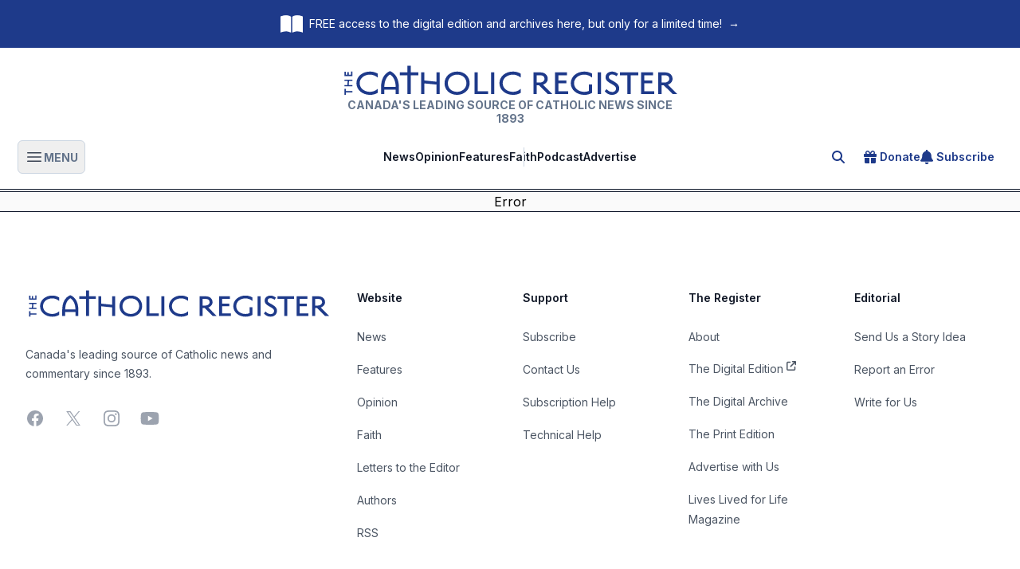

--- FILE ---
content_type: application/javascript; charset=UTF-8
request_url: https://www.catholicregister.org/_next/static/chunks/app/shop/item/lives-lived-for-life/page-228a35ee9be94600.js
body_size: 3515
content:
(self.webpackChunk_N_E=self.webpackChunk_N_E||[]).push([[2448],{4239:function(e,t,r){Promise.resolve().then(r.bind(r,9717)),Promise.resolve().then(r.t.bind(r,8173,23))},9717:function(e,t,r){"use strict";r.r(t),r.d(t,{Radio:function(){return n.Y8},RadioGroup:function(){return n.Ee}});var n=r(7427)},291:function(e,t,r){"use strict";Object.defineProperty(t,"__esModule",{value:!0}),Object.defineProperty(t,"RouterContext",{enumerable:!0,get:function(){return n}});let n=r(9920)._(r(2265)).default.createContext(null)},7427:function(e,t,r){"use strict";let n;r.d(t,{Ee:function(){return I},Y8:function(){return G}});var o=r(6117),i=r(3892),u=r(2265),a=r(1818),l=r(7918),s=r(5839),c=r(6584),d=r(1463),f=r(8703),p=r(1469),v=r(3040),m=r(6935),b=r(1495),E=r(7986),h=r(9309),R=r(9331),g=r(5583),y=r(1498),O=r(3600),P=r(3184),F=r(7551),x=r(3003),A=((n=A||{})[n.RegisterOption=0]="RegisterOption",n[n.UnregisterOption=1]="UnregisterOption",n);let N={0(e,t){let r=[...e.options,{id:t.id,element:t.element,propsRef:t.propsRef}];return{...e,options:(0,h.z2)(r,e=>e.element.current)}},1(e,t){let r=e.options.slice(),n=e.options.findIndex(e=>e.id===t.id);return -1===n?e:(r.splice(n,1),{...e,options:r})}},k=(0,u.createContext)(null);function T(e){let t=(0,u.useContext)(k);if(null===t){let t=Error("<".concat(e," /> is missing a parent <RadioGroup /> component."));throw Error.captureStackTrace&&Error.captureStackTrace(t,T),t}return t}k.displayName="RadioGroupDataContext";let w=(0,u.createContext)(null);function M(e){let t=(0,u.useContext)(w);if(null===t){let t=Error("<".concat(e," /> is missing a parent <RadioGroup /> component."));throw Error.captureStackTrace&&Error.captureStackTrace(t,M),t}return t}function S(e,t){return(0,g.E)(t.type,N,e,t)}w.displayName="RadioGroupActionsContext";let _=(0,O.yV)(function(e,t){let r=(0,u.useId)(),n=(0,v.B)(),{id:o="headlessui-radiogroup-".concat(r),value:i,form:d,name:f,onChange:b,by:E,disabled:g=n||!1,defaultValue:A,...N}=e,T=(0,a.J)(E),[M,_]=(0,u.useReducer)(S,{options:[]}),C=M.options,[G,I]=(0,x.bE)(),[D,L]=(0,P.fw)(),j=(0,u.useRef)(null),V=(0,p.T)(j,t),z=(0,s.L)(A),[U,K]=(0,l.q)(i,b,z),X=(0,u.useMemo)(()=>C.find(e=>!e.propsRef.current.disabled),[C]),W=(0,u.useMemo)(()=>C.some(e=>T(e.propsRef.current.value,U)),[C,U]),Y=(0,c.z)(e=>{var t;if(g||T(e,U))return!1;let r=null==(t=C.find(t=>T(t.propsRef.current.value,e)))?void 0:t.propsRef.current;return(null==r||!r.disabled)&&(null==K||K(e),!0)}),q=(0,c.z)(e=>{let t=j.current;if(!t)return;let r=(0,y.r)(t),n=C.filter(e=>!1===e.propsRef.current.disabled).map(e=>e.element.current);switch(e.key){case F.R.Enter:(0,R.g)(e.currentTarget);break;case F.R.ArrowLeft:case F.R.ArrowUp:if(e.preventDefault(),e.stopPropagation(),(0,h.jA)(n,h.TO.Previous|h.TO.WrapAround)===h.fE.Success){let e=C.find(e=>e.element.current===(null==r?void 0:r.activeElement));e&&Y(e.propsRef.current.value)}break;case F.R.ArrowRight:case F.R.ArrowDown:if(e.preventDefault(),e.stopPropagation(),(0,h.jA)(n,h.TO.Next|h.TO.WrapAround)===h.fE.Success){let e=C.find(e=>e.element.current===(null==r?void 0:r.activeElement));e&&Y(e.propsRef.current.value)}break;case F.R.Space:{e.preventDefault(),e.stopPropagation();let t=C.find(e=>e.element.current===(null==r?void 0:r.activeElement));t&&Y(t.propsRef.current.value)}}}),H=(0,c.z)(e=>(_({type:0,...e}),()=>_({type:1,id:e.id}))),J=(0,u.useMemo)(()=>({value:U,firstOption:X,containsCheckedOption:W,disabled:g,compare:T,...M}),[U,X,W,g,T,M]),B=(0,u.useMemo)(()=>({registerOption:H,change:Y}),[H,Y]),Q=(0,u.useMemo)(()=>({value:U}),[U]),Z=(0,u.useCallback)(()=>{if(void 0!==z)return Y(z)},[Y,z]);return u.createElement(L,{name:"RadioGroup.Description"},u.createElement(I,{name:"RadioGroup.Label"},u.createElement(w.Provider,{value:B},u.createElement(k.Provider,{value:J},null!=f&&u.createElement(m.Mt,{disabled:g,data:{[f]:U||"on"},overrides:{type:"radio",checked:null!=U},form:d,onReset:Z}),(0,O.sY)({ourProps:{ref:V,id:o,role:"radiogroup","aria-labelledby":G,"aria-describedby":D,onKeyDown:q},theirProps:N,slot:Q,defaultTag:"div",name:"RadioGroup"})))))}),C=(0,O.yV)(function(e,t){var r;let n=T("RadioGroup.Option"),a=M("RadioGroup.Option"),l=(0,u.useId)(),{id:s="headlessui-radiogroup-option-".concat(l),value:v,disabled:m=n.disabled||!1,autoFocus:b=!1,...h}=e,R=(0,u.useRef)(null),g=(0,p.T)(R,t),[y,F]=(0,x.bE)(),[A,N]=(0,P.fw)(),k=(0,f.E)({value:v,disabled:m});(0,d.e)(()=>a.registerOption({id:s,element:R,propsRef:k}),[s,a,R,k]);let w=(0,c.z)(e=>{var t;if((0,E.P)(e.currentTarget))return e.preventDefault();a.change(v)&&(null==(t=R.current)||t.focus())}),S=(null==(r=n.firstOption)?void 0:r.id)===s,{isFocusVisible:_,focusProps:C}=(0,o.F)({autoFocus:b}),{isHovered:G,hoverProps:I}=(0,i.X)({isDisabled:m}),D=n.compare(n.value,v),L=(0,O.dG)({ref:g,id:s,role:"radio","aria-checked":D?"true":"false","aria-labelledby":y,"aria-describedby":A,"aria-disabled":!!m||void 0,tabIndex:m?-1:D||!n.containsCheckedOption&&S?0:-1,onClick:m?void 0:w,autoFocus:b},C,I),j=(0,u.useMemo)(()=>({checked:D,disabled:m,active:_,hover:G,focus:_,autofocus:b}),[D,m,G,_,b]);return u.createElement(N,{name:"RadioGroup.Description"},u.createElement(F,{name:"RadioGroup.Label"},(0,O.sY)({ourProps:L,theirProps:h,slot:j,defaultTag:"div",name:"RadioGroup.Option"})))}),G=(0,O.yV)(function(e,t){var r;let n=T("Radio"),a=M("Radio"),l=(0,u.useId)(),s=(0,b.Q)(),m=(0,v.B)(),{id:h=s||"headlessui-radio-".concat(l),value:R,disabled:g=n.disabled||m||!1,autoFocus:y=!1,...F}=e,A=(0,u.useRef)(null),N=(0,p.T)(A,t),k=(0,x.wp)(),w=(0,P.zH)(),S=(0,f.E)({value:R,disabled:g});(0,d.e)(()=>a.registerOption({id:h,element:A,propsRef:S}),[h,a,A,S]);let _=(0,c.z)(e=>{var t;if((0,E.P)(e.currentTarget))return e.preventDefault();a.change(R)&&(null==(t=A.current)||t.focus())}),{isFocusVisible:C,focusProps:G}=(0,o.F)({autoFocus:y}),{isHovered:I,hoverProps:D}=(0,i.X)({isDisabled:g}),L=(null==(r=n.firstOption)?void 0:r.id)===h,j=n.compare(n.value,R),V=(0,O.dG)({ref:N,id:h,role:"radio","aria-checked":j?"true":"false","aria-labelledby":k,"aria-describedby":w,"aria-disabled":!!g||void 0,tabIndex:g?-1:j||!n.containsCheckedOption&&L?0:-1,autoFocus:y,onClick:g?void 0:_},G,D),z=(0,u.useMemo)(()=>({checked:j,disabled:g,hover:I,focus:C,autofocus:y}),[j,g,I,C,y]);return(0,O.sY)({ourProps:V,theirProps:F,slot:z,defaultTag:"span",name:"Radio"})}),I=Object.assign(_,{Option:C,Radio:G,Label:x.__,Description:P.dk})},1818:function(e,t,r){"use strict";r.d(t,{J:function(){return i}});var n=r(2265);function o(e,t){return null!==e&&null!==t&&"object"==typeof e&&"object"==typeof t&&"id"in e&&"id"in t?e.id===t.id:e===t}function i(){let e=arguments.length>0&&void 0!==arguments[0]?arguments[0]:o;return(0,n.useCallback)((t,r)=>"string"==typeof e?(null==t?void 0:t[e])===(null==r?void 0:r[e]):e(t,r),[e])}},9309:function(e,t,r){"use strict";let n,o,i,u,a;r.d(t,{C5:function(){return R},EO:function(){return y},TO:function(){return f},fE:function(){return p},jA:function(){return O},sP:function(){return E},tJ:function(){return b},y:function(){return c},z2:function(){return g}});var l=r(5583),s=r(1498);let c=["[contentEditable=true]","[tabindex]","a[href]","area[href]","button:not([disabled])","iframe","input:not([disabled])","select:not([disabled])","textarea:not([disabled])"].map(e=>"".concat(e,":not([tabindex='-1'])")).join(","),d=["[data-autofocus]"].map(e=>"".concat(e,":not([tabindex='-1'])")).join(",");var f=((n=f||{})[n.First=1]="First",n[n.Previous=2]="Previous",n[n.Next=4]="Next",n[n.Last=8]="Last",n[n.WrapAround=16]="WrapAround",n[n.NoScroll=32]="NoScroll",n[n.AutoFocus=64]="AutoFocus",n),p=((o=p||{})[o.Error=0]="Error",o[o.Overflow=1]="Overflow",o[o.Success=2]="Success",o[o.Underflow=3]="Underflow",o),v=((i=v||{})[i.Previous=-1]="Previous",i[i.Next=1]="Next",i);function m(){let e=arguments.length>0&&void 0!==arguments[0]?arguments[0]:document.body;return null==e?[]:Array.from(e.querySelectorAll(c)).sort((e,t)=>Math.sign((e.tabIndex||Number.MAX_SAFE_INTEGER)-(t.tabIndex||Number.MAX_SAFE_INTEGER)))}var b=((u=b||{})[u.Strict=0]="Strict",u[u.Loose=1]="Loose",u);function E(e){var t;let r=arguments.length>1&&void 0!==arguments[1]?arguments[1]:0;return e!==(null==(t=(0,s.r)(e))?void 0:t.body)&&(0,l.E)(r,{0:()=>e.matches(c),1(){let t=e;for(;null!==t;){if(t.matches(c))return!0;t=t.parentElement}return!1}})}var h=((a=h||{})[a.Keyboard=0]="Keyboard",a[a.Mouse=1]="Mouse",a);function R(e){null==e||e.focus({preventScroll:!0})}function g(e){let t=arguments.length>1&&void 0!==arguments[1]?arguments[1]:e=>e;return e.slice().sort((e,r)=>{let n=t(e),o=t(r);if(null===n||null===o)return 0;let i=n.compareDocumentPosition(o);return i&Node.DOCUMENT_POSITION_FOLLOWING?-1:i&Node.DOCUMENT_POSITION_PRECEDING?1:0})}function y(e,t){return O(m(),t,{relativeTo:e})}function O(e,t){var r,n,o;let{sorted:i=!0,relativeTo:u=null,skipElements:a=[]}=arguments.length>2&&void 0!==arguments[2]?arguments[2]:{},l=Array.isArray(e)?e.length>0?e[0].ownerDocument:document:e.ownerDocument,s=Array.isArray(e)?i?g(e):e:64&t?function(){let e=arguments.length>0&&void 0!==arguments[0]?arguments[0]:document.body;return null==e?[]:Array.from(e.querySelectorAll(d)).sort((e,t)=>Math.sign((e.tabIndex||Number.MAX_SAFE_INTEGER)-(t.tabIndex||Number.MAX_SAFE_INTEGER)))}(e):m(e);a.length>0&&s.length>1&&(s=s.filter(e=>!a.some(t=>null!=t&&"current"in t?(null==t?void 0:t.current)===e:t===e))),u=null!=u?u:l.activeElement;let c=(()=>{if(5&t)return 1;if(10&t)return -1;throw Error("Missing Focus.First, Focus.Previous, Focus.Next or Focus.Last")})(),f=(()=>{if(1&t)return 0;if(2&t)return Math.max(0,s.indexOf(u))-1;if(4&t)return Math.max(0,s.indexOf(u))+1;if(8&t)return s.length-1;throw Error("Missing Focus.First, Focus.Previous, Focus.Next or Focus.Last")})(),p=32&t?{preventScroll:!0}:{},v=0,b=s.length,E;do{if(v>=b||v+b<=0)return 0;let e=f+v;if(16&t)e=(e+b)%b;else{if(e<0)return 3;if(e>=b)return 1}null==(E=s[e])||E.focus(p),v+=c}while(E!==l.activeElement);return 6&t&&null!=(o=null==(n=null==(r=E)?void 0:r.matches)?void 0:n.call(r,"textarea,input"))&&o&&E.select(),2}"undefined"!=typeof window&&"undefined"!=typeof document&&(document.addEventListener("keydown",e=>{e.metaKey||e.altKey||e.ctrlKey||(document.documentElement.dataset.headlessuiFocusVisible="")},!0),document.addEventListener("click",e=>{1===e.detail?delete document.documentElement.dataset.headlessuiFocusVisible:0===e.detail&&(document.documentElement.dataset.headlessuiFocusVisible="")},!0))}},function(e){e.O(0,[8173,7240,2971,7023,1744],function(){return e(e.s=4239)}),_N_E=e.O()}]);

--- FILE ---
content_type: text/x-component
request_url: https://www.catholicregister.org/contact?topic=tech&_rsc=1x74d
body_size: -301
content:
0:["x9UUojVEh53qZjHB7zmvN",[["children",["slug","contact","c"],[["slug","contact","c"],{"children":["__PAGE__?{\"topic\":\"tech\"}",{}]}],null,null]]]


--- FILE ---
content_type: application/javascript; charset=UTF-8
request_url: https://www.catholicregister.org/_next/static/chunks/8878-f3ac73d84419d816.js
body_size: 2791
content:
"use strict";(self.webpackChunk_N_E=self.webpackChunk_N_E||[]).push([[8878],{967:function(e,t,a){a.d(t,{Z:function(){return l}});var s=a(7437);function l(e){let{audio:t,video:a,slideshow:l,readTime:i}=e;return(0,s.jsx)("div",{children:(0,s.jsxs)("div",{className:"flex items-center space-x-2",children:[t&&(0,s.jsx)("span",{className:"__svgContainer h-5 w-5 mt-1 text-accenttext",title:"Listen to this article",children:(0,s.jsx)("svg",{xmlns:"http://www.w3.org/2000/svg",viewBox:"0 0 576 512",fill:"currentColor",children:(0,s.jsx)("path",{d:"M191.9 201.9L304 102.3l0 307.3L191.9 310.1c-4.4-3.9-10.1-6.1-15.9-6.1l-88 0c-4.4 0-8-3.6-8-8l0-80c0-4.4 3.6-8 8-8l88 0c5.9 0 11.6-2.2 15.9-6.1zM322.2 32c-7.3 0-14.3 2.7-19.8 7.5L166.9 160 88 160c-30.9 0-56 25.1-56 56l0 80c0 30.9 25.1 56 56 56l78.9 0L302.4 472.5c5.5 4.8 12.5 7.5 19.8 7.5c16.5 0 29.8-13.3 29.8-29.8l0-388.4C352 45.3 338.7 32 322.2 32zm182.9 75c-10.3-8.4-25.4-6.8-33.8 3.5s-6.8 25.4 3.5 33.8C507.3 170.7 528 210.9 528 256s-20.7 85.3-53.2 111.8c-10.3 8.4-11.8 23.5-3.5 33.8s23.5 11.8 33.8 3.5c43.2-35.2 70.9-88.9 70.9-149s-27.7-113.8-70.9-149zm-60.5 74.5c-10.3-8.4-25.4-6.8-33.8 3.5s-6.8 25.4 3.5 33.8C425.1 227.6 432 241 432 256s-6.9 28.4-17.7 37.3c-10.3 8.4-11.8 23.5-3.5 33.8s23.5 11.8 33.8 3.5C466.1 312.9 480 286.1 480 256s-13.9-56.9-35.4-74.5z"})})}),a&&(0,s.jsx)("span",{className:"__svgContainer h-5 w-5 mt-1 text-accenttext",title:"Video media",children:(0,s.jsx)("svg",{xmlns:"http://www.w3.org/2000/svg",viewBox:"0 0 576 512",fill:"currentColor",children:(0,s.jsx)("path",{d:"M64 112c-8.8 0-16 7.2-16 16l0 256c0 8.8 7.2 16 16 16l256 0c8.8 0 16-7.2 16-16l0-256c0-8.8-7.2-16-16-16L64 112zM0 128C0 92.7 28.7 64 64 64l256 0c35.3 0 64 28.7 64 64l0 33 0 190 0 33c0 35.3-28.7 64-64 64L64 448c-35.3 0-64-28.7-64-64L0 128zM528 363.4l0-214.7L416 199l0-52.6L520.3 99.5c5.1-2.3 10.6-3.5 16.2-3.5c21.8 0 39.5 17.7 39.5 39.5l0 241c0 21.8-17.7 39.5-39.5 39.5c-5.6 0-11.1-1.2-16.2-3.5L416 365.6l0-52.6 112 50.4z"})})}),l&&(0,s.jsx)("span",{className:"__svgContainer h-5 w-5 mt-1 text-accenttext",title:"Slideshow media",children:(0,s.jsx)("svg",{xmlns:"http://www.w3.org/2000/svg",viewBox:"0 0 576 512",fill:"currentColor",children:(0,s.jsx)("path",{d:"M160 80l352 0c8.8 0 16 7.2 16 16l0 224c0 8.8-7.2 16-16 16l-21.2 0L388.1 178.9c-4.4-6.8-12-10.9-20.1-10.9s-15.7 4.1-20.1 10.9l-52.2 79.8-12.4-16.9c-4.5-6.2-11.7-9.8-19.4-9.8s-14.8 3.6-19.4 9.8L175.6 336 160 336c-8.8 0-16-7.2-16-16l0-224c0-8.8 7.2-16 16-16zM96 96l0 224c0 35.3 28.7 64 64 64l352 0c35.3 0 64-28.7 64-64l0-224c0-35.3-28.7-64-64-64L160 32c-35.3 0-64 28.7-64 64zM48 120c0-13.3-10.7-24-24-24S0 106.7 0 120L0 344c0 75.1 60.9 136 136 136l320 0c13.3 0 24-10.7 24-24s-10.7-24-24-24l-320 0c-48.6 0-88-39.4-88-88l0-224zm208 24a32 32 0 1 0 -64 0 32 32 0 1 0 64 0z"})})})]})})}},3629:function(e,t,a){a.d(t,{Z:function(){return d}});var s=a(7437);a(2265);var l=a(7138),i=a(8904),r=a(3862),n=a(802),c=a(967);let o=e=>{let t,{article:a,headlineLevel:l,displaySummaryText:n,displayDate:o,headCname:d,textCname:x,displayCategoryTags:m,noSeries:h,usePaperTitle:u,displaySubhead:f,summaryText:p,indicators:v}=e;o&&(t=new Date(a.WebDisplayTime?a.WebDisplayTime:a.WebPublishTime));let g=a.WebHeadline;return u&&a.PaperHeadline&&(g=a.PaperHeadline),(0,s.jsxs)(s.Fragment,{children:[(0,s.jsxs)("p",{className:"m-0 p-0 leading-none",children:[a.MarkAsUpdated&&(0,s.jsx)("span",{className:"text-xs font-sans uppercase font-bold text-red-900 __indicateHover leading-none mr-2",children:"Updated"}),o&&(0,s.jsx)("span",{className:"text-slate-700 text-xs leading-none",children:t.toLocaleDateString("en-ca",{month:"long",day:"numeric",year:"numeric"})})]}),a.OpinionSeries&&!h&&(0,s.jsx)("p",{className:"text-xs font-sans uppercase font-bold text-accenttext __indicateHover",children:a.OpinionSeries.Name}),a.customLabel&&(0,s.jsx)("p",{className:"text-xs font-sans uppercase font-bold text-red-900 __indicateHover",children:a.customLabel}),(0,s.jsx)(r.d,{level:l,className:"__indicateHover normal-case "+d,children:g}),f&&(0,s.jsx)("p",{className:"text-sm ml-2 font-serif font-bold text-slighttext __indicateHover normal-case",children:u?a.PaperSubHeadline:a.WebSubHeadline}),"opinion"==a.ArticleType&&(0,s.jsx)("p",{className:"font-serif font-bold text-xs uppercase text-accenttext __indicateHover text-right",children:a.UseAuthorAlias?(0,s.jsx)(s.Fragment,{children:a.AuthorAlias}):(0,s.jsxs)(s.Fragment,{children:[a.Author.NamePrefix?a.Author.NamePrefix+" ":"",a.Author.first_name," ",a.Author.last_name]})}),v&&(0,s.jsx)(c.Z,{audio:a.AudioPlayer,video:"youtube-video"==a.ArticleFeatureMedia,slideshow:"slideshow"==a.ArticleFeatureMedia}),!0==n&&(0,s.jsx)("div",{className:"__introTextWrapper font-serif normal-case "+x,children:(0,s.jsx)(i.U,{children:p||a.SummaryText})})]})};var d=e=>{let{article:t,headlineLevel:a,displaySummaryText:i,displayDate:r,noLink:c,className:d,headCname:x="",textCname:m="",horizontalDivider:h,displayCategoryTags:u=!1,noSeries:f=!1,usePaperTitle:p=!1,displaySubhead:v=!1,summaryText:g,indicators:A=!0}=e;return c?(0,s.jsx)(s.Fragment,{children:(0,s.jsxs)("div",{className:d,children:[h&&(0,s.jsx)(n.Z,{className:h}),(0,s.jsx)(o,{article:t,headlineLevel:a,displaySummaryText:i,headCname:x,textCname:m,displayDate:r,displayCategoryTags:u,noSeries:f,usePaperTitle:p,displaySubhead:v,summaryText:g,indicators:A})]})}):(0,s.jsxs)("div",{className:d,children:[h&&(0,s.jsx)(n.Z,{className:h}),(0,s.jsx)(l.default,{href:"/item/"+t.id+"-"+t.slug,className:"__articleLinkBox w-full",children:(0,s.jsx)(o,{article:t,headlineLevel:a,displaySummaryText:i,headCname:x,textCname:m,displayDate:r,displayCategoryTags:u,noSeries:f,usePaperTitle:p,displaySubhead:v,summaryText:g,indicators:A})})]})}},3862:function(e,t,a){a.d(t,{d:function(){return i}});var s=a(7437);a(2265);var l=a(4839);let i=e=>{let{as:t="h3",level:a="3",children:i,className:r}=e;return(0,s.jsx)(t,{className:(0,l.Z)(r,"1"===a&&"font-serif font-bold text-2xl leading-120","2"===a&&"font-serif font-bold text-xl leading-tight","3"===a&&"font-serif font-bold text-lg leading-tight","4"===a&&"font-serif font-bold text-base leading-tight","soft-1"===a&&"font-serif font-normal text-3xl leading-120","soft-2"===a&&"font-serif font-normal text-2xl leading-120","soft-3"===a&&"font-serif font-normal text-xl leading-tight","soft-4"===a&&"font-serif font-normal text-lg leading-tight"),children:i})}},4908:function(e,t,a){var s=a(7437);a(2265);var l=a(7138),i=a(6648),r=a(4839),n=a(802),c=a(8904),o=a(3862),d=a(967);let x=e=>{var t,a,l,n,x,m;let{article:h,headlineLevel:u,displaySummaryText:f,textCname:p,noAvatar:v,indicators:g}=e;return(0,s.jsxs)("div",{className:"grid grid-cols-4 grid-flow-row gap-x-[0.5rem]",children:[(0,s.jsxs)("div",{className:(0,r.Z)((null===(t=h.Author)||void 0===t?void 0:t.avatar)&&!v?"col-span-3":"col-span-4"),children:[(0,s.jsx)("p",{className:"leading-none",children:h.OpinionSeries?(0,s.jsxs)(s.Fragment,{children:[h.customLabel&&(0,s.jsx)("p",{className:"text-xs font-sans uppercase font-bold text-redaccent __indicateHover",children:h.customLabel}),(0,s.jsx)("span",{className:"font-serif font-bold text-sm uppercase text-accenttext __indicateHover text-right",children:h.UseAuthorAlias?(0,s.jsx)(s.Fragment,{children:h.AuthorAlias}):(0,s.jsx)(s.Fragment,{children:"Editorial"==h.Author.last_name?null:(0,s.jsxs)(s.Fragment,{children:[h.Author.NamePrefix," ",h.Author.first_name," ",h.Author.last_name]})})}),(null===(a=h.OpinionSeries)||void 0===a?void 0:a.status)=="published"&&(0,s.jsx)(s.Fragment,{children:(0,s.jsx)("span",{className:(0,r.Z)("block text-xs font-sans uppercase font-bold __indicateHover","Editorial"!=h.OpinionSeries.Name?"text-lighttext":"text-accenttext"),children:h.OpinionSeries.Name})})]}):(0,s.jsxs)(s.Fragment,{children:[h.customLabel&&(0,s.jsx)("p",{className:"text-xs font-sans uppercase font-bold text-red-900 __indicateHover",children:h.customLabel}),(0,s.jsx)("span",{className:"font-serif font-bold text-sm uppercase text-accenttext __indicateHover text-right",children:h.UseAuthorAlias?(0,s.jsx)(s.Fragment,{children:h.AuthorAlias}):(0,s.jsxs)(s.Fragment,{children:[null===(l=h.Author)||void 0===l?void 0:l.NamePrefix," ",null===(n=h.Author)||void 0===n?void 0:n.first_name," ",null===(x=h.Author)||void 0===x?void 0:x.last_name]})})]})}),(0,s.jsx)(o.d,{level:u,className:"__indicateHover",children:h.WebHeadline}),g&&(0,s.jsx)(d.Z,{audio:h.AudioPlayer,video:"youtube-video"==h.ArticleFeatureMedia,slideshow:"slideshow"==h.ArticleFeatureMedia}),!0==f&&(0,s.jsx)("div",{className:"__introTextWrapper font-serif normal-case "+p,children:(0,s.jsx)(c.U,{children:h.SummaryText})})]}),!h.UseAuthorAlias&&(null===(m=h.Author)||void 0===m?void 0:m.avatar)&&!v&&(0,s.jsx)("div",{children:(0,s.jsx)("div",{className:"w-[50px] h-[50px] ml-auto relative rounded-full bg-slate-200",children:(0,s.jsx)(i.default,{src:"https://ems.catholicregister.ca/assets/"+h.Author.avatar.id,alt:h.Author.first_name+" "+h.Author.last_name,fill:!0,sizes:"50px",className:"object-cover rounded-full grayscale __indicateHover",placeholder:"blur",blurDataURL:"[data-uri]"})})})]})};t.Z=e=>{let{article:t,className:a="",horizontalDivider:i,noLink:r,headlineLevel:c="soft-3",displaySummaryText:o=!1,textCname:d,noAvatar:m,indicators:h=!0}=e;return r?(0,s.jsxs)("div",{className:a,children:[i&&(0,s.jsx)(n.Z,{className:i}),(0,s.jsx)(x,{article:t,headlineLevel:c,displaySummaryText:o,textCname:d,noAvatar:m,indicators:h})]}):(0,s.jsxs)("div",{className:a,children:[i&&(0,s.jsx)(n.Z,{className:i}),(0,s.jsx)(l.default,{href:"/item/"+t.id+"-"+t.slug,className:"__articleLinkBox w-full",children:(0,s.jsx)(x,{article:t,headlineLevel:c,displaySummaryText:o,textCname:d,noAvatar:m,indicators:h})})]})}},802:function(e,t,a){var s=a(7437);a(2265);var l=a(4839);t.Z=e=>{let{className:t="",classOverride:a}=e;return(0,s.jsx)("div",{className:(0,l.Z)(a||"border-t border-lightborder w-full my-[1rem] ".concat(t))})}}}]);

--- FILE ---
content_type: application/javascript; charset=UTF-8
request_url: https://www.catholicregister.org/_next/static/chunks/app/paper/page-a66934b487f97844.js
body_size: -257
content:
(self.webpackChunk_N_E=self.webpackChunk_N_E||[]).push([[290],{},function(n){n.O(0,[231,5223,8173,9604,1720,6450,6429,8878,9234,2971,7023,1744],function(){return n(n.s=6582)}),_N_E=n.O()}]);

--- FILE ---
content_type: text/x-component
request_url: https://www.catholicregister.org/contact?_rsc=1x74d
body_size: -301
content:
0:["x9UUojVEh53qZjHB7zmvN",[["children",["slug","contact","c"],[["slug","contact","c"],{"children":["__PAGE__",{}]}],null,null]]]


--- FILE ---
content_type: text/x-component
request_url: https://www.catholicregister.org/faith?_rsc=1x74d
body_size: -314
content:
0:["x9UUojVEh53qZjHB7zmvN",[["children","faith",["faith",{"children":["__PAGE__",{}]}],null,null]]]


--- FILE ---
content_type: application/javascript; charset=UTF-8
request_url: https://www.catholicregister.org/_next/static/chunks/3152-ce45d88a9250488a.js
body_size: 15450
content:
"use strict";(self.webpackChunk_N_E=self.webpackChunk_N_E||[]).push([[3152],{8143:function(e,t,n){n.d(t,{Me:function(){return R},oo:function(){return P},US:function(){return E},RR:function(){return T},cv:function(){return O},uY:function(){return S},dp:function(){return L}});var r=n(7848);function o(e,t,n){let o,{reference:i,floating:l}=e,u=(0,r.Qq)(t),a=(0,r.Wh)(t),s=(0,r.I4)(a),c=(0,r.k3)(t),f="y"===u,d=i.x+i.width/2-l.width/2,p=i.y+i.height/2-l.height/2,m=i[s]/2-l[s]/2;switch(c){case"top":o={x:d,y:i.y-l.height};break;case"bottom":o={x:d,y:i.y+i.height};break;case"right":o={x:i.x+i.width,y:p};break;case"left":o={x:i.x-l.width,y:p};break;default:o={x:i.x,y:i.y}}switch((0,r.hp)(t)){case"start":o[a]-=m*(n&&f?-1:1);break;case"end":o[a]+=m*(n&&f?-1:1)}return o}let i=async(e,t,n)=>{let{placement:r="bottom",strategy:i="absolute",middleware:l=[],platform:u}=n,a=l.filter(Boolean),s=await (null==u.isRTL?void 0:u.isRTL(t)),c=await u.getElementRects({reference:e,floating:t,strategy:i}),{x:f,y:d}=o(c,r,s),p=r,m={},v=0;for(let n=0;n<a.length;n++){let{name:l,fn:g}=a[n],{x:h,y:b,data:x,reset:y}=await g({x:f,y:d,initialPlacement:r,placement:p,strategy:i,middlewareData:m,rects:c,platform:u,elements:{reference:e,floating:t}});f=null!=h?h:f,d=null!=b?b:d,m={...m,[l]:{...m[l],...x}},y&&v<=50&&(v++,"object"==typeof y&&(y.placement&&(p=y.placement),y.rects&&(c=!0===y.rects?await u.getElementRects({reference:e,floating:t,strategy:i}):y.rects),{x:f,y:d}=o(c,p,s)),n=-1)}return{x:f,y:d,placement:p,strategy:i,middlewareData:m}};async function l(e,t){var n;void 0===t&&(t={});let{x:o,y:i,platform:l,rects:u,elements:a,strategy:s}=e,{boundary:c="clippingAncestors",rootBoundary:f="viewport",elementContext:d="floating",altBoundary:p=!1,padding:m=0}=(0,r.ku)(t,e),v=(0,r.yd)(m),g=a[p?"floating"===d?"reference":"floating":d],h=(0,r.JB)(await l.getClippingRect({element:null==(n=await (null==l.isElement?void 0:l.isElement(g)))||n?g:g.contextElement||await (null==l.getDocumentElement?void 0:l.getDocumentElement(a.floating)),boundary:c,rootBoundary:f,strategy:s})),b="floating"===d?{x:o,y:i,width:u.floating.width,height:u.floating.height}:u.reference,x=await (null==l.getOffsetParent?void 0:l.getOffsetParent(a.floating)),y=await (null==l.isElement?void 0:l.isElement(x))&&await (null==l.getScale?void 0:l.getScale(x))||{x:1,y:1},w=(0,r.JB)(l.convertOffsetParentRelativeRectToViewportRelativeRect?await l.convertOffsetParentRelativeRectToViewportRelativeRect({elements:a,rect:b,offsetParent:x,strategy:s}):b);return{top:(h.top-w.top+v.top)/y.y,bottom:(w.bottom-h.bottom+v.bottom)/y.y,left:(h.left-w.left+v.left)/y.x,right:(w.right-h.right+v.right)/y.x}}async function u(e,t){let{placement:n,platform:o,elements:i}=e,l=await (null==o.isRTL?void 0:o.isRTL(i.floating)),u=(0,r.k3)(n),a=(0,r.hp)(n),s="y"===(0,r.Qq)(n),c=["left","top"].includes(u)?-1:1,f=l&&s?-1:1,d=(0,r.ku)(t,e),{mainAxis:p,crossAxis:m,alignmentAxis:v}="number"==typeof d?{mainAxis:d,crossAxis:0,alignmentAxis:null}:{mainAxis:0,crossAxis:0,alignmentAxis:null,...d};return a&&"number"==typeof v&&(m="end"===a?-1*v:v),s?{x:m*f,y:p*c}:{x:p*c,y:m*f}}var a=n(5224);function s(e){let t=(0,a.Dx)(e),n=parseFloat(t.width)||0,o=parseFloat(t.height)||0,i=(0,a.Re)(e),l=i?e.offsetWidth:n,u=i?e.offsetHeight:o,s=(0,r.NM)(n)!==l||(0,r.NM)(o)!==u;return s&&(n=l,o=u),{width:n,height:o,$:s}}function c(e){return(0,a.kK)(e)?e:e.contextElement}function f(e){let t=c(e);if(!(0,a.Re)(t))return(0,r.ze)(1);let n=t.getBoundingClientRect(),{width:o,height:i,$:l}=s(t),u=(l?(0,r.NM)(n.width):n.width)/o,f=(l?(0,r.NM)(n.height):n.height)/i;return u&&Number.isFinite(u)||(u=1),f&&Number.isFinite(f)||(f=1),{x:u,y:f}}let d=(0,r.ze)(0);function p(e){let t=(0,a.Jj)(e);return(0,a.Pf)()&&t.visualViewport?{x:t.visualViewport.offsetLeft,y:t.visualViewport.offsetTop}:d}function m(e,t,n,o){var i;void 0===t&&(t=!1),void 0===n&&(n=!1);let l=e.getBoundingClientRect(),u=c(e),s=(0,r.ze)(1);t&&(o?(0,a.kK)(o)&&(s=f(o)):s=f(e));let d=(void 0===(i=n)&&(i=!1),o&&(!i||o===(0,a.Jj)(u))&&i)?p(u):(0,r.ze)(0),m=(l.left+d.x)/s.x,v=(l.top+d.y)/s.y,g=l.width/s.x,h=l.height/s.y;if(u){let e=(0,a.Jj)(u),t=o&&(0,a.kK)(o)?(0,a.Jj)(o):o,n=e,r=n.frameElement;for(;r&&o&&t!==n;){let e=f(r),t=r.getBoundingClientRect(),o=(0,a.Dx)(r),i=t.left+(r.clientLeft+parseFloat(o.paddingLeft))*e.x,l=t.top+(r.clientTop+parseFloat(o.paddingTop))*e.y;m*=e.x,v*=e.y,g*=e.x,h*=e.y,m+=i,v+=l,r=(n=(0,a.Jj)(r)).frameElement}}return(0,r.JB)({width:g,height:h,x:m,y:v})}function v(e){return m((0,a.tF)(e)).left+(0,a.Lw)(e).scrollLeft}function g(e,t,n){let o;if("viewport"===t)o=function(e,t){let n=(0,a.Jj)(e),r=(0,a.tF)(e),o=n.visualViewport,i=r.clientWidth,l=r.clientHeight,u=0,s=0;if(o){i=o.width,l=o.height;let e=(0,a.Pf)();(!e||e&&"fixed"===t)&&(u=o.offsetLeft,s=o.offsetTop)}return{width:i,height:l,x:u,y:s}}(e,n);else if("document"===t)o=function(e){let t=(0,a.tF)(e),n=(0,a.Lw)(e),o=e.ownerDocument.body,i=(0,r.Fp)(t.scrollWidth,t.clientWidth,o.scrollWidth,o.clientWidth),l=(0,r.Fp)(t.scrollHeight,t.clientHeight,o.scrollHeight,o.clientHeight),u=-n.scrollLeft+v(e),s=-n.scrollTop;return"rtl"===(0,a.Dx)(o).direction&&(u+=(0,r.Fp)(t.clientWidth,o.clientWidth)-i),{width:i,height:l,x:u,y:s}}((0,a.tF)(e));else if((0,a.kK)(t))o=function(e,t){let n=m(e,!0,"fixed"===t),o=n.top+e.clientTop,i=n.left+e.clientLeft,l=(0,a.Re)(e)?f(e):(0,r.ze)(1),u=e.clientWidth*l.x;return{width:u,height:e.clientHeight*l.y,x:i*l.x,y:o*l.y}}(t,n);else{let n=p(e);o={...t,x:t.x-n.x,y:t.y-n.y}}return(0,r.JB)(o)}function h(e){return"static"===(0,a.Dx)(e).position}function b(e,t){return(0,a.Re)(e)&&"fixed"!==(0,a.Dx)(e).position?t?t(e):e.offsetParent:null}function x(e,t){let n=(0,a.Jj)(e);if((0,a.tR)(e))return n;if(!(0,a.Re)(e)){let t=(0,a.Ow)(e);for(;t&&!(0,a.Py)(t);){if((0,a.kK)(t)&&!h(t))return t;t=(0,a.Ow)(t)}return n}let r=b(e,t);for(;r&&(0,a.Ze)(r)&&h(r);)r=b(r,t);return r&&(0,a.Py)(r)&&h(r)&&!(0,a.hT)(r)?n:r||(0,a.gQ)(e)||n}let y=async function(e){let t=this.getOffsetParent||x,n=this.getDimensions,o=await n(e.floating);return{reference:function(e,t,n){let o=(0,a.Re)(t),i=(0,a.tF)(t),l="fixed"===n,u=m(e,!0,l,t),s={scrollLeft:0,scrollTop:0},c=(0,r.ze)(0);if(o||!o&&!l){if(("body"!==(0,a.wk)(t)||(0,a.ao)(i))&&(s=(0,a.Lw)(t)),o){let e=m(t,!0,l,t);c.x=e.x+t.clientLeft,c.y=e.y+t.clientTop}else i&&(c.x=v(i))}return{x:u.left+s.scrollLeft-c.x,y:u.top+s.scrollTop-c.y,width:u.width,height:u.height}}(e.reference,await t(e.floating),e.strategy),floating:{x:0,y:0,width:o.width,height:o.height}}},w={convertOffsetParentRelativeRectToViewportRelativeRect:function(e){let{elements:t,rect:n,offsetParent:o,strategy:i}=e,l="fixed"===i,u=(0,a.tF)(o),s=!!t&&(0,a.tR)(t.floating);if(o===u||s&&l)return n;let c={scrollLeft:0,scrollTop:0},d=(0,r.ze)(1),p=(0,r.ze)(0),v=(0,a.Re)(o);if((v||!v&&!l)&&(("body"!==(0,a.wk)(o)||(0,a.ao)(u))&&(c=(0,a.Lw)(o)),(0,a.Re)(o))){let e=m(o);d=f(o),p.x=e.x+o.clientLeft,p.y=e.y+o.clientTop}return{width:n.width*d.x,height:n.height*d.y,x:n.x*d.x-c.scrollLeft*d.x+p.x,y:n.y*d.y-c.scrollTop*d.y+p.y}},getDocumentElement:a.tF,getClippingRect:function(e){let{element:t,boundary:n,rootBoundary:o,strategy:i}=e,l=[..."clippingAncestors"===n?(0,a.tR)(t)?[]:function(e,t){let n=t.get(e);if(n)return n;let r=(0,a.Kx)(e,[],!1).filter(e=>(0,a.kK)(e)&&"body"!==(0,a.wk)(e)),o=null,i="fixed"===(0,a.Dx)(e).position,l=i?(0,a.Ow)(e):e;for(;(0,a.kK)(l)&&!(0,a.Py)(l);){let t=(0,a.Dx)(l),n=(0,a.hT)(l);n||"fixed"!==t.position||(o=null),(i?!n&&!o:!n&&"static"===t.position&&!!o&&["absolute","fixed"].includes(o.position)||(0,a.ao)(l)&&!n&&function e(t,n){let r=(0,a.Ow)(t);return!(r===n||!(0,a.kK)(r)||(0,a.Py)(r))&&("fixed"===(0,a.Dx)(r).position||e(r,n))}(e,l))?r=r.filter(e=>e!==l):o=t,l=(0,a.Ow)(l)}return t.set(e,r),r}(t,this._c):[].concat(n),o],u=l[0],s=l.reduce((e,n)=>{let o=g(t,n,i);return e.top=(0,r.Fp)(o.top,e.top),e.right=(0,r.VV)(o.right,e.right),e.bottom=(0,r.VV)(o.bottom,e.bottom),e.left=(0,r.Fp)(o.left,e.left),e},g(t,u,i));return{width:s.right-s.left,height:s.bottom-s.top,x:s.left,y:s.top}},getOffsetParent:x,getElementRects:y,getClientRects:function(e){return Array.from(e.getClientRects())},getDimensions:function(e){let{width:t,height:n}=s(e);return{width:t,height:n}},getScale:f,isElement:a.kK,isRTL:function(e){return"rtl"===(0,a.Dx)(e).direction}};function R(e,t,n,o){let i;void 0===o&&(o={});let{ancestorScroll:l=!0,ancestorResize:u=!0,elementResize:s="function"==typeof ResizeObserver,layoutShift:f="function"==typeof IntersectionObserver,animationFrame:d=!1}=o,p=c(e),v=l||u?[...p?(0,a.Kx)(p):[],...(0,a.Kx)(t)]:[];v.forEach(e=>{l&&e.addEventListener("scroll",n,{passive:!0}),u&&e.addEventListener("resize",n)});let g=p&&f?function(e,t){let n,o=null,i=(0,a.tF)(e);function l(){var e;clearTimeout(n),null==(e=o)||e.disconnect(),o=null}return!function u(a,s){void 0===a&&(a=!1),void 0===s&&(s=1),l();let{left:c,top:f,width:d,height:p}=e.getBoundingClientRect();if(a||t(),!d||!p)return;let m=(0,r.GW)(f),v=(0,r.GW)(i.clientWidth-(c+d)),g={rootMargin:-m+"px "+-v+"px "+-(0,r.GW)(i.clientHeight-(f+p))+"px "+-(0,r.GW)(c)+"px",threshold:(0,r.Fp)(0,(0,r.VV)(1,s))||1},h=!0;function b(e){let t=e[0].intersectionRatio;if(t!==s){if(!h)return u();t?u(!1,t):n=setTimeout(()=>{u(!1,1e-7)},1e3)}h=!1}try{o=new IntersectionObserver(b,{...g,root:i.ownerDocument})}catch(e){o=new IntersectionObserver(b,g)}o.observe(e)}(!0),l}(p,n):null,h=-1,b=null;s&&(b=new ResizeObserver(e=>{let[r]=e;r&&r.target===p&&b&&(b.unobserve(t),cancelAnimationFrame(h),h=requestAnimationFrame(()=>{var e;null==(e=b)||e.observe(t)})),n()}),p&&!d&&b.observe(p),b.observe(t));let x=d?m(e):null;return d&&function t(){let r=m(e);x&&(r.x!==x.x||r.y!==x.y||r.width!==x.width||r.height!==x.height)&&n(),x=r,i=requestAnimationFrame(t)}(),n(),()=>{var e;v.forEach(e=>{l&&e.removeEventListener("scroll",n),u&&e.removeEventListener("resize",n)}),null==g||g(),null==(e=b)||e.disconnect(),b=null,d&&cancelAnimationFrame(i)}}let E=l,O=function(e){return void 0===e&&(e=0),{name:"offset",options:e,async fn(t){var n,r;let{x:o,y:i,placement:l,middlewareData:a}=t,s=await u(t,e);return l===(null==(n=a.offset)?void 0:n.placement)&&null!=(r=a.arrow)&&r.alignmentOffset?{}:{x:o+s.x,y:i+s.y,data:{...s,placement:l}}}}},S=function(e){return void 0===e&&(e={}),{name:"shift",options:e,async fn(t){let{x:n,y:o,placement:i}=t,{mainAxis:u=!0,crossAxis:a=!1,limiter:s={fn:e=>{let{x:t,y:n}=e;return{x:t,y:n}}},...c}=(0,r.ku)(e,t),f={x:n,y:o},d=await l(t,c),p=(0,r.Qq)((0,r.k3)(i)),m=(0,r.Rn)(p),v=f[m],g=f[p];if(u){let e="y"===m?"top":"left",t="y"===m?"bottom":"right",n=v+d[e],o=v-d[t];v=(0,r.uZ)(n,v,o)}if(a){let e="y"===p?"top":"left",t="y"===p?"bottom":"right",n=g+d[e],o=g-d[t];g=(0,r.uZ)(n,g,o)}let h=s.fn({...t,[m]:v,[p]:g});return{...h,data:{x:h.x-n,y:h.y-o}}}}},T=function(e){return void 0===e&&(e={}),{name:"flip",options:e,async fn(t){var n,o,i,u,a;let{placement:s,middlewareData:c,rects:f,initialPlacement:d,platform:p,elements:m}=t,{mainAxis:v=!0,crossAxis:g=!0,fallbackPlacements:h,fallbackStrategy:b="bestFit",fallbackAxisSideDirection:x="none",flipAlignment:y=!0,...w}=(0,r.ku)(e,t);if(null!=(n=c.arrow)&&n.alignmentOffset)return{};let R=(0,r.k3)(s),E=(0,r.Qq)(d),O=(0,r.k3)(d)===d,S=await (null==p.isRTL?void 0:p.isRTL(m.floating)),T=h||(O||!y?[(0,r.pw)(d)]:(0,r.gy)(d)),L="none"!==x;!h&&L&&T.push(...(0,r.KX)(d,y,x,S));let P=[d,...T],F=await l(t,w),C=[],k=(null==(o=c.flip)?void 0:o.overflows)||[];if(v&&C.push(F[R]),g){let e=(0,r.i8)(s,f,S);C.push(F[e[0]],F[e[1]])}if(k=[...k,{placement:s,overflows:C}],!C.every(e=>e<=0)){let e=((null==(i=c.flip)?void 0:i.index)||0)+1,t=P[e];if(t)return{data:{index:e,overflows:k},reset:{placement:t}};let n=null==(u=k.filter(e=>e.overflows[0]<=0).sort((e,t)=>e.overflows[1]-t.overflows[1])[0])?void 0:u.placement;if(!n)switch(b){case"bestFit":{let e=null==(a=k.filter(e=>{if(L){let t=(0,r.Qq)(e.placement);return t===E||"y"===t}return!0}).map(e=>[e.placement,e.overflows.filter(e=>e>0).reduce((e,t)=>e+t,0)]).sort((e,t)=>e[1]-t[1])[0])?void 0:a[0];e&&(n=e);break}case"initialPlacement":n=d}if(s!==n)return{reset:{placement:n}}}return{}}}},L=function(e){return void 0===e&&(e={}),{name:"size",options:e,async fn(t){let n,o;let{placement:i,rects:u,platform:a,elements:s}=t,{apply:c=()=>{},...f}=(0,r.ku)(e,t),d=await l(t,f),p=(0,r.k3)(i),m=(0,r.hp)(i),v="y"===(0,r.Qq)(i),{width:g,height:h}=u.floating;"top"===p||"bottom"===p?(n=p,o=m===(await (null==a.isRTL?void 0:a.isRTL(s.floating))?"start":"end")?"left":"right"):(o=p,n="end"===m?"top":"bottom");let b=h-d.top-d.bottom,x=g-d.left-d.right,y=(0,r.VV)(h-d[n],b),w=(0,r.VV)(g-d[o],x),R=!t.middlewareData.shift,E=y,O=w;if(v?O=m||R?(0,r.VV)(w,x):x:E=m||R?(0,r.VV)(y,b):b,R&&!m){let e=(0,r.Fp)(d.left,0),t=(0,r.Fp)(d.right,0),n=(0,r.Fp)(d.top,0),o=(0,r.Fp)(d.bottom,0);v?O=g-2*(0!==e||0!==t?e+t:(0,r.Fp)(d.left,d.right)):E=h-2*(0!==n||0!==o?n+o:(0,r.Fp)(d.top,d.bottom))}await c({...t,availableWidth:O,availableHeight:E});let S=await a.getDimensions(s.floating);return g!==S.width||h!==S.height?{reset:{rects:!0}}:{}}}},P=(e,t,n)=>{let r=new Map,o={platform:w,...n},l={...o.platform,_c:r};return i(e,t,{...o,platform:l})}},4674:function(e,t,n){n.d(t,{RR:function(){return m},YF:function(){return f},cv:function(){return d},dp:function(){return v},uY:function(){return p}});var r=n(8143),o=n(2265),i=n(4887),l="undefined"!=typeof document?o.useLayoutEffect:o.useEffect;function u(e,t){let n,r,o;if(e===t)return!0;if(typeof e!=typeof t)return!1;if("function"==typeof e&&e.toString()===t.toString())return!0;if(e&&t&&"object"==typeof e){if(Array.isArray(e)){if((n=e.length)!==t.length)return!1;for(r=n;0!=r--;)if(!u(e[r],t[r]))return!1;return!0}if((n=(o=Object.keys(e)).length)!==Object.keys(t).length)return!1;for(r=n;0!=r--;)if(!({}).hasOwnProperty.call(t,o[r]))return!1;for(r=n;0!=r--;){let n=o[r];if(("_owner"!==n||!e.$$typeof)&&!u(e[n],t[n]))return!1}return!0}return e!=e&&t!=t}function a(e){return"undefined"==typeof window?1:(e.ownerDocument.defaultView||window).devicePixelRatio||1}function s(e,t){let n=a(e);return Math.round(t*n)/n}function c(e){let t=o.useRef(e);return l(()=>{t.current=e}),t}function f(e){void 0===e&&(e={});let{placement:t="bottom",strategy:n="absolute",middleware:f=[],platform:d,elements:{reference:p,floating:m}={},transform:v=!0,whileElementsMounted:g,open:h}=e,[b,x]=o.useState({x:0,y:0,strategy:n,placement:t,middlewareData:{},isPositioned:!1}),[y,w]=o.useState(f);u(y,f)||w(f);let[R,E]=o.useState(null),[O,S]=o.useState(null),T=o.useCallback(e=>{e!==C.current&&(C.current=e,E(e))},[]),L=o.useCallback(e=>{e!==k.current&&(k.current=e,S(e))},[]),P=p||R,F=m||O,C=o.useRef(null),k=o.useRef(null),M=o.useRef(b),D=null!=g,I=c(g),z=c(d),A=o.useCallback(()=>{if(!C.current||!k.current)return;let e={placement:t,strategy:n,middleware:y};z.current&&(e.platform=z.current),(0,r.oo)(C.current,k.current,e).then(e=>{let t={...e,isPositioned:!0};V.current&&!u(M.current,t)&&(M.current=t,i.flushSync(()=>{x(t)}))})},[y,t,n,z]);l(()=>{!1===h&&M.current.isPositioned&&(M.current.isPositioned=!1,x(e=>({...e,isPositioned:!1})))},[h]);let V=o.useRef(!1);l(()=>(V.current=!0,()=>{V.current=!1}),[]),l(()=>{if(P&&(C.current=P),F&&(k.current=F),P&&F){if(I.current)return I.current(P,F,A);A()}},[P,F,A,I,D]);let N=o.useMemo(()=>({reference:C,floating:k,setReference:T,setFloating:L}),[T,L]),B=o.useMemo(()=>({reference:P,floating:F}),[P,F]),_=o.useMemo(()=>{let e={position:n,left:0,top:0};if(!B.floating)return e;let t=s(B.floating,b.x),r=s(B.floating,b.y);return v?{...e,transform:"translate("+t+"px, "+r+"px)",...a(B.floating)>=1.5&&{willChange:"transform"}}:{position:n,left:t,top:r}},[n,v,B.floating,b.x,b.y]);return o.useMemo(()=>({...b,update:A,refs:N,elements:B,floatingStyles:_}),[b,A,N,B,_])}let d=(e,t)=>({...(0,r.cv)(e),options:[e,t]}),p=(e,t)=>({...(0,r.uY)(e),options:[e,t]}),m=(e,t)=>({...(0,r.RR)(e),options:[e,t]}),v=(e,t)=>({...(0,r.dp)(e),options:[e,t]})},600:function(e,t,n){n.d(t,{ij:function(){return r}});function r(){let e=navigator.userAgentData;return e&&Array.isArray(e.brands)?e.brands.map(e=>{let{brand:t,version:n}=e;return t+"/"+n}).join(" "):navigator.userAgent}},5224:function(e,t,n){function r(e){return l(e)?(e.nodeName||"").toLowerCase():"#document"}function o(e){var t;return(null==e||null==(t=e.ownerDocument)?void 0:t.defaultView)||window}function i(e){var t;return null==(t=(l(e)?e.ownerDocument:e.document)||window.document)?void 0:t.documentElement}function l(e){return e instanceof Node||e instanceof o(e).Node}function u(e){return e instanceof Element||e instanceof o(e).Element}function a(e){return e instanceof HTMLElement||e instanceof o(e).HTMLElement}function s(e){return"undefined"!=typeof ShadowRoot&&(e instanceof ShadowRoot||e instanceof o(e).ShadowRoot)}function c(e){let{overflow:t,overflowX:n,overflowY:r,display:o}=h(e);return/auto|scroll|overlay|hidden|clip/.test(t+r+n)&&!["inline","contents"].includes(o)}function f(e){return["table","td","th"].includes(r(e))}function d(e){return[":popover-open",":modal"].some(t=>{try{return e.matches(t)}catch(e){return!1}})}function p(e){let t=v(),n=h(e);return"none"!==n.transform||"none"!==n.perspective||!!n.containerType&&"normal"!==n.containerType||!t&&!!n.backdropFilter&&"none"!==n.backdropFilter||!t&&!!n.filter&&"none"!==n.filter||["transform","perspective","filter"].some(e=>(n.willChange||"").includes(e))||["paint","layout","strict","content"].some(e=>(n.contain||"").includes(e))}function m(e){let t=x(e);for(;a(t)&&!g(t)&&!d(t);){if(p(t))return t;t=x(t)}return null}function v(){return"undefined"!=typeof CSS&&!!CSS.supports&&CSS.supports("-webkit-backdrop-filter","none")}function g(e){return["html","body","#document"].includes(r(e))}function h(e){return o(e).getComputedStyle(e)}function b(e){return u(e)?{scrollLeft:e.scrollLeft,scrollTop:e.scrollTop}:{scrollLeft:e.scrollX,scrollTop:e.scrollY}}function x(e){if("html"===r(e))return e;let t=e.assignedSlot||e.parentNode||s(e)&&e.host||i(e);return s(t)?t.host:t}n.d(t,{Dx:function(){return h},Jj:function(){return o},Kx:function(){return function e(t,n,r){var i;void 0===n&&(n=[]),void 0===r&&(r=!0);let l=function e(t){let n=x(t);return g(n)?t.ownerDocument?t.ownerDocument.body:t.body:a(n)&&c(n)?n:e(n)}(t),u=l===(null==(i=t.ownerDocument)?void 0:i.body),s=o(l);return u?n.concat(s,s.visualViewport||[],c(l)?l:[],s.frameElement&&r?e(s.frameElement):[]):n.concat(l,e(l,[],r))}},Lw:function(){return b},Ow:function(){return x},Pf:function(){return v},Py:function(){return g},Re:function(){return a},Ze:function(){return f},ao:function(){return c},gQ:function(){return m},hT:function(){return p},kK:function(){return u},tF:function(){return i},tR:function(){return d},wk:function(){return r}})},7848:function(e,t,n){n.d(t,{Fp:function(){return o},GW:function(){return l},I4:function(){return v},JB:function(){return O},KX:function(){return w},NM:function(){return i},Qq:function(){return g},Rn:function(){return m},VV:function(){return r},Wh:function(){return h},gy:function(){return x},hp:function(){return p},i8:function(){return b},k3:function(){return d},ku:function(){return f},pw:function(){return R},uZ:function(){return c},yd:function(){return E},ze:function(){return u}});let r=Math.min,o=Math.max,i=Math.round,l=Math.floor,u=e=>({x:e,y:e}),a={left:"right",right:"left",bottom:"top",top:"bottom"},s={start:"end",end:"start"};function c(e,t,n){return o(e,r(t,n))}function f(e,t){return"function"==typeof e?e(t):e}function d(e){return e.split("-")[0]}function p(e){return e.split("-")[1]}function m(e){return"x"===e?"y":"x"}function v(e){return"y"===e?"height":"width"}function g(e){return["top","bottom"].includes(d(e))?"y":"x"}function h(e){return m(g(e))}function b(e,t,n){void 0===n&&(n=!1);let r=p(e),o=h(e),i=v(o),l="x"===o?r===(n?"end":"start")?"right":"left":"start"===r?"bottom":"top";return t.reference[i]>t.floating[i]&&(l=R(l)),[l,R(l)]}function x(e){let t=R(e);return[y(e),t,y(t)]}function y(e){return e.replace(/start|end/g,e=>s[e])}function w(e,t,n,r){let o=p(e),i=function(e,t,n){let r=["left","right"],o=["right","left"];switch(e){case"top":case"bottom":if(n)return t?o:r;return t?r:o;case"left":case"right":return t?["top","bottom"]:["bottom","top"];default:return[]}}(d(e),"start"===n,r);return o&&(i=i.map(e=>e+"-"+o),t&&(i=i.concat(i.map(y)))),i}function R(e){return e.replace(/left|right|bottom|top/g,e=>a[e])}function E(e){return"number"!=typeof e?{top:0,right:0,bottom:0,left:0,...e}:{top:e,right:e,bottom:e,left:e}}function O(e){let{x:t,y:n,width:r,height:o}=e;return{width:r,height:o,top:n,left:t,right:t+r,bottom:n+o,x:t,y:n}}},1401:function(e,t,n){let r,o,i,l,u;n.d(t,{Ri:function(){return eR},Y4:function(){return eb},wt:function(){return ew},O_:function(){return ey}});var a=n(6117),s=n(3892),c=n(2265),f=n(4887),d=n(4079),p=n(1818),m=n(7918),v=n(5839),g=n(1463),h=n(9299),b=n(6584),x=n(4524),y=n(8703),w=n(8371),R=n(9110),E=n(6832),O=n(5180),S=n(4515),T=n(1469);let L=/([\u2700-\u27BF]|[\uE000-\uF8FF]|\uD83C[\uDC00-\uDFFF]|\uD83D[\uDC00-\uDFFF]|[\u2011-\u26FF]|\uD83E[\uDD10-\uDDFF])/g;function P(e){var t,n;let r=null!=(t=e.innerText)?t:"",o=e.cloneNode(!0);if(!(o instanceof HTMLElement))return r;let i=!1;for(let e of o.querySelectorAll('[hidden],[aria-hidden],[role="img"]'))e.remove(),i=!0;let l=i?null!=(n=o.innerText)?n:"":r;return L.test(l)&&(l=l.replace(L,"")),l}function F(e){return[e.screenX,e.screenY]}var C=n(9072),k=n(3040),M=n(913),D=n(4674),I=n(8143);let z=(0,c.createContext)({styles:void 0,setReference:()=>{},setFloating:()=>{},getReferenceProps:()=>({}),getFloatingProps:()=>({}),slot:{}});z.displayName="FloatingContext";let A=(0,c.createContext)(null);function V(e){var t,n,r;let o,i,l,{children:u,enabled:a=!0}=e,[s,f]=(0,c.useState)(null),[d,p]=(0,c.useState)(0),m=(0,c.useRef)(null),[v,h]=(0,c.useState)(null);(0,g.e)(()=>{if(!v)return;let e=new MutationObserver(()=>{let e=window.getComputedStyle(v).maxHeight,t=parseFloat(e);if(isNaN(t))return;let n=parseInt(e);isNaN(n)||t!==n&&(v.style.maxHeight="".concat(Math.ceil(t),"px"))});return e.observe(v,{attributes:!0,attributeFilter:["style"]}),()=>{e.disconnect()}},[v]);let x=a&&null!==s&&null!==v,{to:y="bottom",gap:w=0,offset:R=0,padding:E=0,inner:O}=(o=N(null!=(t=null==s?void 0:s.gap)?t:"var(--anchor-gap, 0)",v),i=N(null!=(n=null==s?void 0:s.offset)?n:"var(--anchor-offset, 0)",v),l=N(null!=(r=null==s?void 0:s.padding)?r:"var(--anchor-padding, 0)",v),{...s,gap:o,offset:i,padding:l}),[S,T="center"]=y.split(" ");(0,g.e)(()=>{x&&p(0)},[x]);let{refs:L,floatingStyles:P,context:F}=(0,M.YF)({open:x,placement:"selection"===S?"center"===T?"bottom":"bottom-".concat(T):"center"===T?"".concat(S):"".concat(S,"-").concat(T),strategy:"absolute",transform:!1,middleware:[(0,D.cv)({mainAxis:"selection"===S?0:w,crossAxis:R}),(0,D.uY)({padding:E}),"selection"!==S&&(0,D.RR)({padding:E}),"selection"===S&&O?(0,M.aN)({...O,padding:E,overflowRef:m,offset:d,minItemsVisible:4,referenceOverflowThreshold:E,onFallbackChange(e){var t,n;if(!e)return;let r=F.elements.floating;if(!r)return;let o=parseFloat(getComputedStyle(r).scrollPaddingBottom)||0,i=Math.min(4,r.childElementCount),l=0,u=0;for(let e of null!=(n=null==(t=F.elements.floating)?void 0:t.childNodes)?n:[])if(e instanceof HTMLElement){let t=e.offsetTop,n=t+e.clientHeight+o,a=r.scrollTop,s=a+r.clientHeight;if(t>=a&&n<=s)i--;else{u=Math.max(0,Math.min(n,s)-Math.max(t,a)),l=e.clientHeight;break}}i>=1&&p(e=>{let t=l*i-u+o;return e>=t?e:t})}}):null,(0,D.dp)({padding:E,apply(e){let{availableWidth:t,availableHeight:n,elements:r}=e;Object.assign(r.floating.style,{overflow:"auto",maxWidth:"".concat(t,"px"),maxHeight:"min(var(--anchor-max-height, 100vh), ".concat(n,"px)")})}})].filter(Boolean),whileElementsMounted:I.Me}),[C=S,k=T]=F.placement.split("-");"selection"===S&&(C="selection");let V=(0,c.useMemo)(()=>({anchor:[C,k].filter(Boolean).join(" ")}),[C,k]),B=(0,M.Rz)(F,{overflowRef:m,onChange:p}),{getReferenceProps:_,getFloatingProps:H}=(0,M.NI)([B]),j=(0,b.z)(e=>{h(e),L.setFloating(e)});return c.createElement(A.Provider,{value:f},c.createElement(z.Provider,{value:{setFloating:j,setReference:L.setReference,styles:P,getReferenceProps:_,getFloatingProps:H,slot:V}},u))}function N(e,t){let n=arguments.length>2&&void 0!==arguments[2]?arguments[2]:void 0,r=(0,h.G)(),o=(0,b.z)((e,t)=>{if(null==e)return[n,null];if("number"==typeof e)return[e,null];if("string"==typeof e){if(!t)return[n,null];let o=B(e,t);return[o,n=>{let i=function e(t){let n=/var\((.*)\)/.exec(t);if(n){let t=n[1].indexOf(",");if(-1===t)return[n[1]];let r=n[1].slice(0,t).trim(),o=n[1].slice(t+1).trim();return o?[r,...e(o)]:[r]}return[]}(e);{let l=i.map(e=>window.getComputedStyle(t).getPropertyValue(e));r.requestAnimationFrame(function u(){r.nextFrame(u);let a=!1;for(let[e,n]of i.entries()){let r=window.getComputedStyle(t).getPropertyValue(n);if(l[e]!==r){l[e]=r,a=!0;break}}if(!a)return;let s=B(e,t);o!==s&&(n(s),o=s)})}return r.dispose}]}return[n,null]}),i=(0,c.useMemo)(()=>o(e,t)[0],[e,t]),[l=i,u]=(0,c.useState)();return(0,g.e)(()=>{let[n,r]=o(e,t);if(u(n),r)return r(u)},[e,t]),l}function B(e,t){let n=document.createElement("div");t.appendChild(n),n.style.setProperty("margin-top","0px","important"),n.style.setProperty("margin-top",e,"important");let r=parseFloat(window.getComputedStyle(n).marginTop)||0;return t.removeChild(n),r}A.displayName="PlacementContext";var _=n(6935),H=n(1495),j=n(3509),K=n(7986),W=((r=W||{})[r.First=0]="First",r[r.Previous=1]="Previous",r[r.Next=2]="Next",r[r.Last=3]="Last",r[r.Specific=4]="Specific",r[r.Nothing=5]="Nothing",r);function Q(e,t){let n=t.resolveItems();if(n.length<=0)return null;let r=t.resolveActiveIndex(),o=null!=r?r:-1;switch(e.focus){case 0:for(let e=0;e<n.length;++e)if(!t.resolveDisabled(n[e],e,n))return e;return r;case 1:-1===o&&(o=n.length);for(let e=o-1;e>=0;--e)if(!t.resolveDisabled(n[e],e,n))return e;return r;case 2:for(let e=o+1;e<n.length;++e)if(!t.resolveDisabled(n[e],e,n))return e;return r;case 3:for(let e=n.length-1;e>=0;--e)if(!t.resolveDisabled(n[e],e,n))return e;return r;case 4:for(let r=0;r<n.length;++r)if(t.resolveId(n[r],r,n)===e.id)return r;return r;case 5:return null;default:!function(e){throw Error("Unexpected object: "+e)}(e)}}var J=n(777),Y=n(9309),Z=n(9331),q=n(5583),G=n(1498),U=n(3600),X=n(3184),$=n(7551),ee=n(3003),et=n(2934),en=((o=en||{})[o.Open=0]="Open",o[o.Closed=1]="Closed",o),er=((i=er||{})[i.Single=0]="Single",i[i.Multi=1]="Multi",i),eo=((l=eo||{})[l.Pointer=0]="Pointer",l[l.Other=1]="Other",l),ei=((u=ei||{})[u.OpenListbox=0]="OpenListbox",u[u.CloseListbox=1]="CloseListbox",u[u.GoToOption=2]="GoToOption",u[u.Search=3]="Search",u[u.ClearSearch=4]="ClearSearch",u[u.RegisterOption=5]="RegisterOption",u[u.UnregisterOption=6]="UnregisterOption",u[u.SetButtonElement=7]="SetButtonElement",u[u.SetOptionsElement=8]="SetOptionsElement",u);function el(e){let t=arguments.length>1&&void 0!==arguments[1]?arguments[1]:e=>e,n=null!==e.activeOptionIndex?e.options[e.activeOptionIndex]:null,r=(0,Y.z2)(t(e.options.slice()),e=>e.dataRef.current.domRef.current),o=n?r.indexOf(n):null;return -1===o&&(o=null),{options:r,activeOptionIndex:o}}let eu={1:e=>e.dataRef.current.disabled||1===e.listboxState?e:{...e,activeOptionIndex:null,listboxState:1,__demoMode:!1},0(e){if(e.dataRef.current.disabled||0===e.listboxState)return e;let t=e.activeOptionIndex,{isSelected:n}=e.dataRef.current,r=e.options.findIndex(e=>n(e.dataRef.current.value));return -1!==r&&(t=r),{...e,listboxState:0,activeOptionIndex:t,__demoMode:!1}},2(e,t){var n,r,o,i,l;if(e.dataRef.current.disabled||1===e.listboxState)return e;let u={...e,searchQuery:"",activationTrigger:null!=(n=t.trigger)?n:1,__demoMode:!1};if(t.focus===W.Nothing)return{...u,activeOptionIndex:null};if(t.focus===W.Specific)return{...u,activeOptionIndex:e.options.findIndex(e=>e.id===t.id)};if(t.focus===W.Previous){let n=e.activeOptionIndex;if(null!==n){let i=e.options[n].dataRef.current.domRef,l=Q(t,{resolveItems:()=>e.options,resolveActiveIndex:()=>e.activeOptionIndex,resolveId:e=>e.id,resolveDisabled:e=>e.dataRef.current.disabled});if(null!==l){let t=e.options[l].dataRef.current.domRef;if((null==(r=i.current)?void 0:r.previousElementSibling)===t.current||(null==(o=t.current)?void 0:o.previousElementSibling)===null)return{...u,activeOptionIndex:l}}}}else if(t.focus===W.Next){let n=e.activeOptionIndex;if(null!==n){let r=e.options[n].dataRef.current.domRef,o=Q(t,{resolveItems:()=>e.options,resolveActiveIndex:()=>e.activeOptionIndex,resolveId:e=>e.id,resolveDisabled:e=>e.dataRef.current.disabled});if(null!==o){let t=e.options[o].dataRef.current.domRef;if((null==(i=r.current)?void 0:i.nextElementSibling)===t.current||(null==(l=t.current)?void 0:l.nextElementSibling)===null)return{...u,activeOptionIndex:o}}}}let a=el(e),s=Q(t,{resolveItems:()=>a.options,resolveActiveIndex:()=>a.activeOptionIndex,resolveId:e=>e.id,resolveDisabled:e=>e.dataRef.current.disabled});return{...u,...a,activeOptionIndex:s}},3:(e,t)=>{if(e.dataRef.current.disabled||1===e.listboxState)return e;let n=""!==e.searchQuery?0:1,r=e.searchQuery+t.value.toLowerCase(),o=(null!==e.activeOptionIndex?e.options.slice(e.activeOptionIndex+n).concat(e.options.slice(0,e.activeOptionIndex+n)):e.options).find(e=>{var t;return!e.dataRef.current.disabled&&(null==(t=e.dataRef.current.textValue)?void 0:t.startsWith(r))}),i=o?e.options.indexOf(o):-1;return -1===i||i===e.activeOptionIndex?{...e,searchQuery:r}:{...e,searchQuery:r,activeOptionIndex:i,activationTrigger:1}},4:e=>e.dataRef.current.disabled||1===e.listboxState||""===e.searchQuery?e:{...e,searchQuery:""},5:(e,t)=>{let n={id:t.id,dataRef:t.dataRef},r=el(e,e=>[...e,n]);return null===e.activeOptionIndex&&e.dataRef.current.isSelected(t.dataRef.current.value)&&(r.activeOptionIndex=r.options.indexOf(n)),{...e,...r}},6:(e,t)=>{let n=el(e,e=>{let n=e.findIndex(e=>e.id===t.id);return -1!==n&&e.splice(n,1),e});return{...e,...n,activationTrigger:1}},7:(e,t)=>e.buttonElement===t.element?e:{...e,buttonElement:t.element},8:(e,t)=>e.optionsElement===t.element?e:{...e,optionsElement:t.element}},ea=(0,c.createContext)(null);function es(e){let t=(0,c.useContext)(ea);if(null===t){let t=Error("<".concat(e," /> is missing a parent <Listbox /> component."));throw Error.captureStackTrace&&Error.captureStackTrace(t,es),t}return t}ea.displayName="ListboxActionsContext";let ec=(0,c.createContext)(null);function ef(e){let t=(0,c.useContext)(ec);if(null===t){let t=Error("<".concat(e," /> is missing a parent <Listbox /> component."));throw Error.captureStackTrace&&Error.captureStackTrace(t,ef),t}return t}function ed(e,t){return(0,q.E)(t.type,eu,e,t)}ec.displayName="ListboxDataContext";let ep=c.Fragment,em=(0,c.createContext)(!1),ev=U.VN.RenderStrategy|U.VN.Static,eg=c.Fragment,eh=(0,U.yV)(function(e,t){var n;let r=(0,k.B)(),{value:o,defaultValue:i,form:l,name:u,onChange:a,by:s,invalid:f=!1,disabled:d=r||!1,horizontal:x=!1,multiple:y=!1,__demoMode:w=!1,...E}=e,O=x?"horizontal":"vertical",S=(0,T.T)(t),L=(0,v.L)(i),[P=y?[]:void 0,F]=(0,m.q)(o,a,L),[C,M]=(0,c.useReducer)(ed,{dataRef:(0,c.createRef)(),listboxState:w?0:1,options:[],searchQuery:"",activeOptionIndex:null,activationTrigger:1,optionsVisible:!1,buttonElement:null,optionsElement:null,__demoMode:w}),D=(0,c.useRef)({static:!1,hold:!1}),I=(0,c.useRef)(new Map),z=(0,p.J)(s),A=(0,c.useCallback)(e=>(0,q.E)(N.mode,{1:()=>P.some(t=>z(t,e)),0:()=>z(P,e)}),[P]),N=(0,c.useMemo)(()=>({...C,value:P,disabled:d,invalid:f,mode:y?1:0,orientation:O,compare:z,isSelected:A,optionsPropsRef:D,listRef:I}),[P,d,f,y,C,I]);(0,g.e)(()=>{C.dataRef.current=N},[N]);let B=0===N.listboxState;(0,R.O)(B,[N.buttonElement,N.optionsElement],(e,t)=>{var n;M({type:1}),(0,Y.sP)(t,Y.tJ.Loose)||(e.preventDefault(),null==(n=N.buttonElement)||n.focus())});let H=(0,c.useMemo)(()=>({open:0===N.listboxState,disabled:d,invalid:f,value:P}),[N,d,P,f]),K=(0,b.z)(e=>{let t=N.options.find(t=>t.id===e);t&&et(t.dataRef.current.value)}),Q=(0,b.z)(()=>{if(null!==N.activeOptionIndex){let{dataRef:e,id:t}=N.options[N.activeOptionIndex];et(e.current.value),M({type:2,focus:W.Specific,id:t})}}),J=(0,b.z)(()=>M({type:0})),Z=(0,b.z)(()=>M({type:1})),G=(0,h.G)(),X=(0,b.z)((e,t,n)=>{G.dispose(),G.microTask(()=>e===W.Specific?M({type:2,focus:W.Specific,id:t,trigger:n}):M({type:2,focus:e,trigger:n}))}),$=(0,b.z)((e,t)=>(M({type:5,id:e,dataRef:t}),()=>M({type:6,id:e}))),et=(0,b.z)(e=>(0,q.E)(N.mode,{0:()=>null==F?void 0:F(e),1(){let t=N.value.slice(),n=t.findIndex(t=>z(t,e));return -1===n?t.push(e):t.splice(n,1),null==F?void 0:F(t)}})),en=(0,b.z)(e=>M({type:3,value:e})),er=(0,b.z)(()=>M({type:4})),eo=(0,b.z)(e=>{M({type:7,element:e})}),ei=(0,b.z)(e=>{M({type:8,element:e})}),el=(0,c.useMemo)(()=>({onChange:et,registerOption:$,goToOption:X,closeListbox:Z,openListbox:J,selectActiveOption:Q,selectOption:K,search:en,clearSearch:er,setButtonElement:eo,setOptionsElement:ei}),[]),[eu,es]=(0,ee.bE)({inherit:!0}),ef=(0,c.useCallback)(()=>{if(void 0!==L)return null==F?void 0:F(L)},[F,L]);return c.createElement(es,{value:eu,props:{htmlFor:null==(n=N.buttonElement)?void 0:n.id},slot:{open:0===N.listboxState,disabled:d}},c.createElement(V,null,c.createElement(ea.Provider,{value:el},c.createElement(ec.Provider,{value:N},c.createElement(j.up,{value:(0,q.E)(N.listboxState,{0:j.ZM.Open,1:j.ZM.Closed})},null!=u&&null!=P&&c.createElement(_.Mt,{disabled:d,data:{[u]:P},form:l,onReset:ef}),(0,U.sY)({ourProps:{ref:S},theirProps:E,slot:H,defaultTag:ep,name:"Listbox"}))))))}),eb=(0,U.yV)(function(e,t){var n;let r=ef("Listbox.Button"),o=es("Listbox.Button"),i=(0,c.useId)(),l=(0,H.Q)(),{id:u=l||"headlessui-listbox-button-".concat(i),disabled:p=r.disabled||!1,autoFocus:m=!1,...v}=e,g=(0,U.Y2)(),h=(0,T.T)(t,(0,c.useContext)(z).setReference,o.setButtonElement),x=(0,c.useContext)(z).getReferenceProps,y=(0,b.z)(e=>{switch(e.key){case $.R.Enter:(0,Z.g)(e.currentTarget);break;case $.R.Space:case $.R.ArrowDown:e.preventDefault(),(0,f.flushSync)(()=>o.openListbox()),r.value||o.goToOption(W.First);break;case $.R.ArrowUp:e.preventDefault(),(0,f.flushSync)(()=>o.openListbox()),r.value||o.goToOption(W.Last)}}),w=(0,b.z)(e=>{e.key===$.R.Space&&e.preventDefault()}),R=(0,b.z)(e=>{var t;if((0,K.P)(e.currentTarget))return e.preventDefault();0===r.listboxState?((0,f.flushSync)(()=>o.closeListbox()),null==(t=r.buttonElement)||t.focus({preventScroll:!0})):(e.preventDefault(),o.openListbox())}),E=(0,b.z)(e=>e.preventDefault()),S=(0,ee.wp)([u]),L=(0,X.zH)(),{isFocusVisible:P,focusProps:F}=(0,a.F)({autoFocus:m}),{isHovered:C,hoverProps:k}=(0,s.X)({isDisabled:p}),{pressed:M,pressProps:D}=(0,d.x)({disabled:p}),I=(0,c.useMemo)(()=>({open:0===r.listboxState,active:M||0===r.listboxState,disabled:p,invalid:r.invalid,value:r.value,hover:C,focus:P,autofocus:m}),[r.listboxState,r.value,p,C,P,M,r.invalid,m]),A=(0,U.dG)(x(),{ref:h,id:u,type:(0,O.f)(e,r.buttonElement),"aria-haspopup":"listbox","aria-controls":null==(n=r.optionsElement)?void 0:n.id,"aria-expanded":0===r.listboxState,"aria-labelledby":S,"aria-describedby":L,disabled:p||void 0,autoFocus:m,onKeyDown:y,onKeyUp:w,onKeyPress:E,onClick:R},F,k,D);return(0,U.sY)({mergeRefs:g,ourProps:A,theirProps:v,slot:I,defaultTag:"button",name:"Listbox.Button"})}),ex=ee.__,ey=(0,U.yV)(function(e,t){var n,r;let o=(0,c.useId)(),{id:i="headlessui-listbox-options-".concat(o),anchor:l,portal:u=!1,modal:a=!0,transition:s=!1,...d}=e,p=(0,c.useMemo)(()=>l?"string"==typeof l?{to:l}:l:null,[l]),[m,v]=(0,c.useState)(null);p&&(u=!0);let y=ef("Listbox.Options"),R=es("Listbox.Options"),O=(0,E.i)(y.optionsElement),L=(0,j.oJ)(),[P,F]=(0,C.Y)(s,m,null!==L?(L&j.ZM.Open)===j.ZM.Open:0===y.listboxState);(0,w.m)(P,y.buttonElement,R.closeListbox);let k=!y.__demoMode&&a&&0===y.listboxState;(0,S.P)(k,O);let M=!y.__demoMode&&a&&0===y.listboxState;(0,x.s)(M,{allowed:(0,c.useCallback)(()=>[y.buttonElement,y.optionsElement],[y.buttonElement,y.optionsElement])});let D=!function(e,t){let n=(0,c.useRef)({left:0,top:0});if((0,g.e)(()=>{if(!t)return;let e=t.getBoundingClientRect();e&&(n.current=e)},[e,t]),null==t||!e||t===document.activeElement)return!1;let r=t.getBoundingClientRect();return r.top!==n.current.top||r.left!==n.current.left}(0!==y.listboxState,y.buttonElement)&&P,I=function(e,t){let[n,r]=(0,c.useState)(t);return e||n===t||r(t),e?n:t}(P&&1===y.listboxState,y.value),V=(0,b.z)(e=>y.compare(I,e)),N=(0,c.useMemo)(()=>{var e;if(null==p||!(null!=(e=null==p?void 0:p.to)&&e.includes("selection")))return null;let t=y.options.findIndex(e=>V(e.dataRef.current.value));return -1===t&&(t=0),t},[p,y.options]),[B,_]=function(){let e=arguments.length>0&&void 0!==arguments[0]?arguments[0]:null;!1===e&&(e=null),"string"==typeof e&&(e={to:e});let t=(0,c.useContext)(A),n=(0,c.useMemo)(()=>e,[JSON.stringify(e,"undefined"!=typeof HTMLElement?(e,t)=>t instanceof HTMLElement?t.outerHTML:t:void 0)]);(0,g.e)(()=>{null==t||t(null!=n?n:null)},[t,n]);let r=(0,c.useContext)(z);return(0,c.useMemo)(()=>[r.setFloating,e?r.styles:{}],[r.setFloating,e,r.styles])}((()=>{if(null==p)return;if(null===N)return{...p,inner:void 0};let e=Array.from(y.listRef.current.values());return{...p,inner:{listRef:{current:e},index:N}}})()),H=function(){let{getFloatingProps:e,slot:t}=(0,c.useContext)(z);return(0,c.useCallback)(function(){for(var n=arguments.length,r=Array(n),o=0;o<n;o++)r[o]=arguments[o];return Object.assign({},e(...r),{"data-anchor":t.anchor})},[e,t])}(),K=(0,T.T)(t,p?B:null,R.setOptionsElement,v),Q=(0,h.G)();(0,c.useEffect)(()=>{var e;let t=y.optionsElement;t&&0===y.listboxState&&t!==(null==(e=(0,G.r)(t))?void 0:e.activeElement)&&(null==t||t.focus({preventScroll:!0}))},[y.listboxState,y.optionsElement]);let J=(0,b.z)(e=>{var t,n;switch(Q.dispose(),e.key){case $.R.Space:if(""!==y.searchQuery)return e.preventDefault(),e.stopPropagation(),R.search(e.key);case $.R.Enter:if(e.preventDefault(),e.stopPropagation(),null!==y.activeOptionIndex){let{dataRef:e}=y.options[y.activeOptionIndex];R.onChange(e.current.value)}0===y.mode&&((0,f.flushSync)(()=>R.closeListbox()),null==(t=y.buttonElement)||t.focus({preventScroll:!0}));break;case(0,q.E)(y.orientation,{vertical:$.R.ArrowDown,horizontal:$.R.ArrowRight}):return e.preventDefault(),e.stopPropagation(),R.goToOption(W.Next);case(0,q.E)(y.orientation,{vertical:$.R.ArrowUp,horizontal:$.R.ArrowLeft}):return e.preventDefault(),e.stopPropagation(),R.goToOption(W.Previous);case $.R.Home:case $.R.PageUp:return e.preventDefault(),e.stopPropagation(),R.goToOption(W.First);case $.R.End:case $.R.PageDown:return e.preventDefault(),e.stopPropagation(),R.goToOption(W.Last);case $.R.Escape:e.preventDefault(),e.stopPropagation(),(0,f.flushSync)(()=>R.closeListbox()),null==(n=y.buttonElement)||n.focus({preventScroll:!0});return;case $.R.Tab:e.preventDefault(),e.stopPropagation(),(0,f.flushSync)(()=>R.closeListbox()),(0,Y.EO)(y.buttonElement,e.shiftKey?Y.TO.Previous:Y.TO.Next);break;default:1===e.key.length&&(R.search(e.key),Q.setTimeout(()=>R.clearSearch(),350))}}),Z=null==(n=y.buttonElement)?void 0:n.id,X=(0,c.useMemo)(()=>({open:0===y.listboxState}),[y.listboxState]),ee=(0,U.dG)(p?H():{},{id:i,ref:K,"aria-activedescendant":null===y.activeOptionIndex||null==(r=y.options[y.activeOptionIndex])?void 0:r.id,"aria-multiselectable":1===y.mode||void 0,"aria-labelledby":Z,"aria-orientation":y.orientation,onKeyDown:J,role:"listbox",tabIndex:0===y.listboxState?0:void 0,style:{...d.style,..._,"--button-width":function(e){let t=arguments.length>1&&void 0!==arguments[1]&&arguments[1],[n,r]=(0,c.useReducer)(()=>({}),{}),o=(0,c.useMemo)(()=>(function(e){if(null===e)return{width:0,height:0};let{width:t,height:n}=e.getBoundingClientRect();return{width:t,height:n}})(e),[e,n]);return(0,g.e)(()=>{if(!e)return;let t=new ResizeObserver(r);return t.observe(e),()=>{t.disconnect()}},[e]),t?{width:"".concat(o.width,"px"),height:"".concat(o.height,"px")}:o}(y.buttonElement,!0).width},...(0,C.X)(F)});return c.createElement(et.h_,{enabled:!!u&&(e.static||P)},c.createElement(ec.Provider,{value:1===y.mode?y:{...y,isSelected:V}},(0,U.sY)({ourProps:ee,theirProps:d,slot:X,defaultTag:"div",features:ev,visible:D,name:"Listbox.Options"})))}),ew=(0,U.yV)(function(e,t){let n,r,o;let i=(0,c.useId)(),{id:l="headlessui-listbox-option-".concat(i),disabled:u=!1,value:a,...s}=e,d=!0===(0,c.useContext)(em),p=ef("Listbox.Option"),m=es("Listbox.Option"),v=null!==p.activeOptionIndex&&p.options[p.activeOptionIndex].id===l,h=p.isSelected(a),x=(0,c.useRef)(null),w=(n=(0,c.useRef)(""),r=(0,c.useRef)(""),(0,b.z)(()=>{let e=x.current;if(!e)return"";let t=e.innerText;if(n.current===t)return r.current;let o=(function(e){let t=e.getAttribute("aria-label");if("string"==typeof t)return t.trim();let n=e.getAttribute("aria-labelledby");if(n){let e=n.split(" ").map(e=>{let t=document.getElementById(e);if(t){let e=t.getAttribute("aria-label");return"string"==typeof e?e.trim():P(t).trim()}return null}).filter(Boolean);if(e.length>0)return e.join(", ")}return P(e).trim()})(e).trim().toLowerCase();return n.current=t,r.current=o,o})),R=(0,y.E)({disabled:u,value:a,domRef:x,get textValue(){return w()}}),E=(0,T.T)(t,x,e=>{e?p.listRef.current.set(l,e):p.listRef.current.delete(l)});(0,g.e)(()=>{if(!p.__demoMode&&0===p.listboxState&&v&&0!==p.activationTrigger)return(0,J.k)().requestAnimationFrame(()=>{var e,t;null==(t=null==(e=x.current)?void 0:e.scrollIntoView)||t.call(e,{block:"nearest"})})},[x,v,p.__demoMode,p.listboxState,p.activationTrigger,p.activeOptionIndex]),(0,g.e)(()=>{if(!d)return m.registerOption(l,R)},[R,l,d]);let O=(0,b.z)(e=>{var t;if(u)return e.preventDefault();m.onChange(a),0===p.mode&&((0,f.flushSync)(()=>m.closeListbox()),null==(t=p.buttonElement)||t.focus({preventScroll:!0}))}),S=(0,b.z)(()=>{if(u)return m.goToOption(W.Nothing);m.goToOption(W.Specific,l)}),L=(o=(0,c.useRef)([-1,-1]),{wasMoved(e){let t=F(e);return(o.current[0]!==t[0]||o.current[1]!==t[1])&&(o.current=t,!0)},update(e){o.current=F(e)}}),C=(0,b.z)(e=>{L.update(e),!u&&(v||m.goToOption(W.Specific,l,0))}),k=(0,b.z)(e=>{L.wasMoved(e)&&(u||v||m.goToOption(W.Specific,l,0))}),M=(0,b.z)(e=>{L.wasMoved(e)&&(u||v&&m.goToOption(W.Nothing))}),D=(0,c.useMemo)(()=>({active:v,focus:v,selected:h,disabled:u,selectedOption:h&&d}),[v,h,u,d]),I=d?{}:{id:l,ref:E,role:"option",tabIndex:!0===u?void 0:-1,"aria-disabled":!0===u||void 0,"aria-selected":h,disabled:void 0,onClick:O,onFocus:S,onPointerEnter:C,onMouseEnter:C,onPointerMove:k,onMouseMove:k,onPointerLeave:M,onMouseLeave:M};return!h&&d?null:(0,U.sY)({ourProps:I,theirProps:s,slot:D,defaultTag:"div",name:"Listbox.Option"})}),eR=Object.assign(eh,{Button:eb,Label:ex,Options:ey,Option:ew,SelectedOption:(0,U.yV)(function(e,t){let{options:n,placeholder:r,...o}=e,i={ref:(0,T.T)(t)},l=ef("ListboxSelectedOption"),u=(0,c.useMemo)(()=>({}),[]),a=void 0===l.value||null===l.value||1===l.mode&&Array.isArray(l.value)&&0===l.value.length;return c.createElement(em.Provider,{value:!0},(0,U.sY)({ourProps:i,theirProps:{...o,children:c.createElement(c.Fragment,null,r&&a?r:n)},slot:u,defaultTag:eg,name:"ListboxSelectedOption"}))})})},4079:function(e,t,n){n.d(t,{x:function(){return u}});var r=n(2265),o=n(1498),i=n(9299),l=n(6584);function u(){let{disabled:e=!1}=arguments.length>0&&void 0!==arguments[0]?arguments[0]:{},t=(0,r.useRef)(null),[n,u]=(0,r.useState)(!1),a=(0,i.G)(),s=(0,l.z)(()=>{t.current=null,u(!1),a.dispose()}),c=(0,l.z)(e=>{if(a.dispose(),null===t.current){t.current=e.currentTarget,u(!0);{let n=(0,o.r)(e.currentTarget);a.addEventListener(n,"pointerup",s,!1),a.addEventListener(n,"pointermove",e=>{if(t.current){var n,r;let o,i;u((o=e.width/2,i=e.height/2,n={top:e.clientY-i,right:e.clientX+o,bottom:e.clientY+i,left:e.clientX-o},r=t.current.getBoundingClientRect(),!(!n||!r||n.right<r.left||n.left>r.right||n.bottom<r.top||n.top>r.bottom)))}},!1),a.addEventListener(n,"pointercancel",s,!1)}}});return{pressed:n,pressProps:e?{}:{onPointerDown:c,onPointerUp:s,onClick:s}}}},1818:function(e,t,n){n.d(t,{J:function(){return i}});var r=n(2265);function o(e,t){return null!==e&&null!==t&&"object"==typeof e&&"object"==typeof t&&"id"in e&&"id"in t?e.id===t.id:e===t}function i(){let e=arguments.length>0&&void 0!==arguments[0]?arguments[0]:o;return(0,r.useCallback)((t,n)=>"string"==typeof e?(null==t?void 0:t[e])===(null==n?void 0:n[e]):e(t,n),[e])}},5180:function(e,t,n){n.d(t,{f:function(){return o}});var r=n(2265);function o(e,t){return(0,r.useMemo)(()=>{var n;if(e.type)return e.type;let r=null!=(n=e.as)?n:"button";if("string"==typeof r&&"button"===r.toLowerCase()||(null==t?void 0:t.tagName)==="BUTTON"&&!t.hasAttribute("type"))return"button"},[e.type,e.as,t])}},1781:function(e,t,n){var r=n(2265);let o=r.forwardRef(function({title:e,titleId:t,...n},o){return r.createElement("svg",Object.assign({xmlns:"http://www.w3.org/2000/svg",viewBox:"0 0 16 16",fill:"currentColor","aria-hidden":"true","data-slot":"icon",ref:o,"aria-labelledby":t},n),e?r.createElement("title",{id:t},e):null,r.createElement("path",{fillRule:"evenodd",d:"M5.22 10.22a.75.75 0 0 1 1.06 0L8 11.94l1.72-1.72a.75.75 0 1 1 1.06 1.06l-2.25 2.25a.75.75 0 0 1-1.06 0l-2.25-2.25a.75.75 0 0 1 0-1.06ZM10.78 5.78a.75.75 0 0 1-1.06 0L8 4.06 6.28 5.78a.75.75 0 0 1-1.06-1.06l2.25-2.25a.75.75 0 0 1 1.06 0l2.25 2.25a.75.75 0 0 1 0 1.06Z",clipRule:"evenodd"}))});t.Z=o},9422:function(e,t,n){var r=n(2265);let o=r.forwardRef(function(e,t){let{title:n,titleId:o,...i}=e;return r.createElement("svg",Object.assign({xmlns:"http://www.w3.org/2000/svg",viewBox:"0 0 20 20",fill:"currentColor","aria-hidden":"true","data-slot":"icon",ref:t,"aria-labelledby":o},i),n?r.createElement("title",{id:o},n):null,r.createElement("path",{fillRule:"evenodd",d:"M16.704 4.153a.75.75 0 0 1 .143 1.052l-8 10.5a.75.75 0 0 1-1.127.075l-4.5-4.5a.75.75 0 0 1 1.06-1.06l3.894 3.893 7.48-9.817a.75.75 0 0 1 1.05-.143Z",clipRule:"evenodd"}))});t.Z=o}}]);

--- FILE ---
content_type: text/x-component
request_url: https://www.catholicregister.org/features?_rsc=1x74d
body_size: -275
content:
0:["x9UUojVEh53qZjHB7zmvN",[["children","features",["features",{"children":["__PAGE__",{}]}],null,null]]]


--- FILE ---
content_type: application/javascript; charset=UTF-8
request_url: https://www.catholicregister.org/_next/static/chunks/app/page-53ee55f1025d313c.js
body_size: 3668
content:
(self.webpackChunk_N_E=self.webpackChunk_N_E||[]).push([[1931],{5890:function(e,s,t){Promise.resolve().then(t.t.bind(t,8173,23)),Promise.resolve().then(t.t.bind(t,231,23)),Promise.resolve().then(t.bind(t,8250)),Promise.resolve().then(t.bind(t,9622)),Promise.resolve().then(t.bind(t,2763)),Promise.resolve().then(t.bind(t,7129)),Promise.resolve().then(t.bind(t,2733)),Promise.resolve().then(t.bind(t,3823)),Promise.resolve().then(t.bind(t,300))},9242:function(e,s,t){"use strict";var i=t(7437),a=t(4839);let l=()=>(0,i.jsx)("svg",{xmlns:"http://www.w3.org/2000/svg",viewBox:"0 0 320 512",fill:"currentColor",children:(0,i.jsx)("path",{d:"M15 239c-9.4 9.4-9.4 24.6 0 33.9L207 465c9.4 9.4 24.6 9.4 33.9 0s9.4-24.6 0-33.9L65.9 256 241 81c9.4-9.4 9.4-24.6 0-33.9s-24.6-9.4-33.9 0L15 239z"})}),n=()=>(0,i.jsx)("svg",{xmlns:"http://www.w3.org/2000/svg",viewBox:"0 0 320 512",fill:"currentColor",children:(0,i.jsx)("path",{d:"M305 239c9.4 9.4 9.4 24.6 0 33.9L113 465c-9.4 9.4-24.6 9.4-33.9 0s-9.4-24.6 0-33.9l175-175L79 81c-9.4-9.4-9.4-24.6 0-33.9s24.6-9.4 33.9 0L305 239z"})});s.Z=e=>{let{as:s="button",size:t="md",direction:r="left",srlabel:c,className:d}=e;return(0,i.jsxs)(s,{className:(0,a.Z)("md"==t&&"h-8 w-8 p-1.5",d&&d,"flex align-middle justify-center border rounded-full hover:bg-slate-200 focus:bg-slate-200"),children:[(0,i.jsx)("span",{className:"sr-only",children:c}),"left"==r?(0,i.jsx)(l,{}):(0,i.jsx)(n,{})]})}},300:function(e,s,t){"use strict";t.d(s,{default:function(){return r}});var i=t(7437),a=t(8978),l=t(6648);t(3208);var n=t(9242);function r(e){let{slides:s,useControls:t=!0,slideshowId:r,useCaptions:c=!0,sizes:d="(max-width: 768px) 100vw, (max-width: 1200px) 75vw",paramString:o,priority:x,isPlaying:h=!0,interval:m=5e3}=e;return(0,i.jsxs)(a.sj,{naturalSlideWidth:1200,naturalSlideHeight:800,totalSlides:s.length,isPlaying:h,interval:m,infinite:!0,children:[(0,i.jsx)(a.iR,{classNameAnimation:"__slideshow-transition",children:s.map((e,s)=>(0,i.jsx)(a.Mi,{index:s,children:(0,i.jsxs)("figure",{className:"relative w-full aspect-3/2 bg-slate-900",children:[(0,i.jsx)(l.default,{src:"https://ems.catholicregister.ca/assets/"+e.SlideImage.id+"/"+e.SlideImage.filename_download+"?"+o,alt:e.SlideImage.filename_download,fill:!0,className:"object-cover",sizes:d,placeholder:"blur",blurDataURL:"[data-uri]"}),(0,i.jsxs)(i.Fragment,{children:[c&&(0,i.jsx)("div",{className:"absolute top-0 left-0 px-3 pt-2 font-sans font-bold text-white drop-shadow-lg",children:e.Title}),(0,i.jsxs)("figcaption",{className:"absolute bottom-0 left-0 w-full flex flex-col px-3 py-2  text-white",children:[c&&(0,i.jsx)(i.Fragment,{children:e.UseImageDescription?(0,i.jsx)("span",{className:"block text-left text-sm font-sans normal-case drop-shadow-lg",children:e.SlideImage.description}):(0,i.jsx)("span",{className:"block text-left text-sm font-sans normal-case drop-shadow-lg",children:e.Caption})}),(0,i.jsx)("span",{className:"block text-right text-xs font-sans font-normal normal-case drop-shadow-lg",children:e.SlideImage.CreditInfo})]})]})]})},"".concat(r,"-").concat(s)))}),t&&(0,i.jsxs)("div",{className:"flex w-full justify-between mt-1",children:[(0,i.jsx)("div",{}),(0,i.jsx)("div",{className:"flex",children:(0,i.jsx)(a.I5,{})}),(0,i.jsxs)("div",{className:"text-slate-500 flex",children:[(0,i.jsx)(a.jp,{className:"",children:(0,i.jsx)(n.Z,{as:"div",srlabel:"Back",className:"mr-1"})}),(0,i.jsx)(a.P1,{className:"",children:(0,i.jsx)(n.Z,{as:"div",direction:"right",srlabel:"Next",className:"ml-1"})})]})]})]})}},8250:function(e,s,t){"use strict";t.d(s,{AdRow1:function(){return c},AdRow1Filler:function(){return r},AdRow2:function(){return d},AdRow2Mobile:function(){return x},AdRow3:function(){return o},QP:function(){return m},TE:function(){return f},TowerAd:function(){return h},o$:function(){return u}});var i=t(7437),a=t(1877);let l=e=>{let{className:s="",notice:t="",noticecl:a,spaces:l=[]}=e;return(0,i.jsxs)("div",{className:"w-full",children:[t&&(0,i.jsx)("div",{className:"text-center text-sm text-gray-400 ".concat(a),children:t}),(0,i.jsxs)("div",{className:"bg-adspacebg pt-1 pb-4 px-2 w-full overflow-hidden min-h-24 shadow-inner border-t border-b border-gray-300 "+s,id:"advertisement",children:[(0,i.jsx)("div",{className:"uppercase text-2xs font-sans font-bold text-black mb-2 text-center",children:"Advertisement"}),(0,i.jsx)("div",{className:"flex flex-wrap md:flex-nowrap gap-4 justify-around",children:l.map((e,s)=>(0,i.jsx)("div",{className:"flex",children:e},s))})]})]})};function n(e){let{zoneId:s,width:t,height:l}=e;return(0,i.jsxs)("div",{style:{aspectRatio:"".concat(t,"/").concat(l)},className:"relative",children:[(0,i.jsx)("img",{width:"".concat(t),height:"".concat(l),alt:""}),s&&(0,i.jsxs)(i.Fragment,{children:[(0,i.jsx)("ins",{"data-revive-zoneid":s,"data-revive-id":"727bec5e09208690b050ccfc6a45d384",className:"absolute inset-0"}),(0,i.jsx)(a.default,{strategy:"afterInteractive",async:!0,src:"/scripts/reviveAdServer.js",onReady:()=>{window.reviveAsyncInit&&window.reviveAsyncInit()}})]})]})}function r(e){let{notice:s,noticecl:t,className:a}=e;return(0,i.jsx)(l,{notice:s,noticecl:t,className:a,spaces:[(0,i.jsx)(n,{width:"720",height:"100"},1),(0,i.jsx)(n,{width:"720",height:"100"},2)]})}function c(e){let{notice:s,noticecl:t,className:a}=e;return(0,i.jsx)(l,{notice:s,noticecl:t,className:a,spaces:[(0,i.jsx)(n,{zoneId:"22776",width:"720",height:"100"},22776),(0,i.jsx)(n,{zoneId:"22777",width:"720",height:"100"},22777)]})}function d(e){let{notice:s,noticecl:t,className:a}=e;return(0,i.jsx)(l,{notice:s,noticecl:t,className:a,spaces:[(0,i.jsx)(n,{zoneId:"24521",width:"750",height:"250"},24521)]})}function o(e){let{notice:s,noticecl:t,className:a}=e;return(0,i.jsx)(l,{notice:s,noticecl:t,className:a,spaces:[(0,i.jsx)(n,{zoneId:"22773",width:"300",height:"250"},22773),(0,i.jsx)(n,{zoneId:"22774",width:"300",height:"250"},22774),(0,i.jsx)(n,{zoneId:"22775",width:"300",height:"250"},22775)]})}function x(e){let{notice:s,noticecl:t,className:a}=e;return(0,i.jsx)(l,{notice:s,noticecl:t,className:a,spaces:[(0,i.jsx)(n,{zoneId:"24522",width:"280",height:"450"},24522)]})}function h(){return(0,i.jsxs)("div",{className:"hidden lg:inline-block mx-auto mt-10 bg-adspacebg shadow-inner border border-gray-300",children:[(0,i.jsx)("div",{className:"uppercase text-2xs font-sans font-bold text-black mb-2 text-center",children:"Advertisement"}),(0,i.jsx)(n,{zoneId:"24522",width:"280",height:"450"},24522)]})}function m(){return(0,i.jsx)("div",{className:"w-full flex justify-center my-7",children:(0,i.jsxs)("div",{className:"not-prose bg-adspacebg shadow-inner border border-gray-300",children:[(0,i.jsx)("div",{className:"uppercase text-2xs font-sans font-bold text-black mb-2 text-center",children:"Advertisement"}),(0,i.jsx)("div",{className:"mx-auto flex justify-center",children:(0,i.jsx)(n,{zoneId:"22770",width:"300",height:"250"},22770)})]})})}function u(){return(0,i.jsx)("div",{className:"w-full flex justify-center my-7",children:(0,i.jsxs)("div",{className:"not-prose bg-adspacebg shadow-inner border border-gray-300",children:[(0,i.jsx)("div",{className:"uppercase text-2xs font-sans font-bold text-black mb-2 text-center",children:"Advertisement"}),(0,i.jsx)("div",{className:"mx-auto flex justify-center",children:(0,i.jsx)(n,{zoneId:"22771",width:"300",height:"250"},22771)})]})})}function f(){return(0,i.jsx)("div",{className:"w-full flex justify-center my-7",children:(0,i.jsxs)("div",{className:"not-prose mx-auto bg-adspacebg shadow-inner border border-gray-300",children:[(0,i.jsx)("div",{className:"uppercase text-2xs font-sans font-bold text-black mb-2 text-center",children:"Advertisement"}),(0,i.jsx)("div",{className:"mx-auto flex justify-center",children:(0,i.jsx)(n,{zoneId:"22772",width:"300",height:"250"},22772)})]})})}},9622:function(e,s,t){"use strict";t.d(s,{default:function(){return c}});var i=t(7437),a=t(8978);t(3208);var l=t(3629);t(4908);var n=t(9242),r=t(4839);function c(e){let{className:s,slideClassName:t,backButtonClassName:c,nextButtonClassName:d,type:o="article",perPage:x=2,articles:h,isPlaying:m,interval:u,dragStep:f}=e;return(0,i.jsx)(a.sj,{naturalSlideWidth:1200,naturalSlideHeight:800,totalSlides:h.length,isPlaying:m||!1,interval:u,visibleSlides:x,isIntrinsicHeight:!0,step:x,dragStep:f||x,children:(0,i.jsxs)("div",{className:"relative flex",children:[(0,i.jsx)(a.jp,{className:(0,r.Z)(c&&c,"disabled:hidden z-10"),children:(0,i.jsx)(n.Z,{as:"div",srlabel:"Back",className:""})}),(0,i.jsx)(a.iR,{className:(0,r.Z)(s&&s,"__articleSlider z-0"),children:h.map((e,s)=>(0,i.jsx)(a.Mi,{index:s,className:(0,r.Z)(t&&t,"z-0"),children:"article"==o&&(0,i.jsx)(l.Z,{article:e})},e.id))}),(0,i.jsx)(a.P1,{className:(0,r.Z)(d&&d,"disabled:hidden z-10"),children:(0,i.jsx)(n.Z,{as:"div",direction:"right",srlabel:"Next",className:""})})]})})}},2763:function(e,s,t){"use strict";t.d(s,{default:function(){return x}});var i=t(7437),a=t(8978);t(3208);var l=t(3629);t(2265);var n=t(6648),r=e=>{var s;let{article:t,cutline:a,className:l,priority:r=!1,sizes:c="(max-width: 768px) 100vw, (max-width: 1200px) 50vw",apiQueryString:d="fit=cover&width=675&height=450&quality=80&format=auto"}=e;if(null===(s=t.FeatureImage)||void 0===s?void 0:s.id)return(0,i.jsxs)("div",{className:l,children:[(0,i.jsx)("div",{className:"w-full aspect-3/2 relative",children:(0,i.jsx)(n.default,{src:"https://ems.catholicregister.ca/assets/"+t.FeatureImage.id+"/"+t.FeatureImage.filename_download+"?"+d,alt:t.FeatureImage.filename_download,fill:!0,className:"object-cover",priority:r,sizes:c,placeholder:"blur",blurDataURL:"[data-uri]"})}),a&&(0,i.jsx)("p",{className:"text-2xs font-sans text-slighttext mt-1 text-right normal-case font-normal",children:t.FeatureImage.CreditInfo})]})};t(4908);var c=t(9242),d=t(4839),o=t(7138);function x(e){let{className:s,slideClassName:t,backButtonClassName:n,nextButtonClassName:x,type:h="article",perPage:m=2,dragStep:u,articles:f,isPlaying:j,interval:g,dragEnabled:v}=e,p=f.length%2;return(0,i.jsx)(a.sj,{naturalSlideWidth:1200,naturalSlideHeight:800,totalSlides:1==p?f.length+1:f.length,isPlaying:j||!1,interval:g,visibleSlides:m,isIntrinsicHeight:!0,step:m,dragStep:u||m,dragEnabled:v||!0,children:(0,i.jsxs)("div",{className:"relative",children:[(0,i.jsxs)(a.iR,{className:(0,d.Z)(s&&s,"__articleSlider z-0"),children:[f.map((e,s)=>(0,i.jsx)(a.Mi,{index:s,className:(0,d.Z)(t&&t,"z-0"),children:"article"==h&&(0,i.jsxs)(o.default,{href:"/item/"+e.id+"-"+e.slug,className:"__articleLinkBox w-full md:max-lg:grid md:max-lg:grid-cols-2 gap-x-[1rem]",children:[(0,i.jsx)(r,{article:e}),(0,i.jsx)(l.Z,{article:e,headlineLevel:"4",displaySummaryText:!1,className:"mt-1",headCname:"",textCname:"",noLink:!0})]})},e.id)),1==p&&(0,i.jsx)(a.Mi,{index:f.length+1,className:(0,d.Z)(t&&t,"z-0 last:even:border-l-0")})]}),(0,i.jsxs)("div",{className:"text-right mt-1",children:[(0,i.jsx)(a.jp,{className:(0,d.Z)(n&&n,"z-10"),children:(0,i.jsx)(c.Z,{as:"div",srlabel:"Back",className:""})}),(0,i.jsx)(a.P1,{className:(0,d.Z)(x&&x,"z-10"),children:(0,i.jsx)(c.Z,{as:"div",direction:"right",srlabel:"Next",className:""})})]})]})})}},7129:function(e,s,t){"use strict";t.d(s,{default:function(){return r}});var i=t(7437);t(2265);var a=t(9039),l=t(802),n=t(3629);function r(e){let{tagName:s,limit:t=3,removeFirst:r=!0}=e,{data:c,error:d,isLoading:o}=(0,a.ZP)("/api/articles/bytagname?name=".concat(s,"&limit=").concat(t),function(){for(var e=arguments.length,s=Array(e),t=0;t<e;t++)s[t]=arguments[t];return fetch(...s).then(e=>e.json())},{revalidateIfStale:!1,revalidateOnFocus:!1,revalidateOnReconnect:!1});return d?(0,i.jsx)("div",{}):o?(0,i.jsx)("div",{className:"lg:col-span-1 lg:col-start-3 md:__verticalDivider",children:(0,i.jsxs)("div",{className:"animate-pulse",children:[(0,i.jsx)("div",{className:"w-full h-6 bg-gray-300 rounded mb-4"}),(0,i.jsx)("div",{className:"w-full h-4 bg-gray-300 rounded mb-2"}),(0,i.jsx)("div",{className:"w-full h-4 bg-gray-300 rounded mb-2"}),(0,i.jsx)("div",{className:"w-1/2 h-4 bg-gray-300 rounded"}),(0,i.jsx)("div",{className:"w-full h-4 bg-gray-300 rounded mb-2 mt-4"}),(0,i.jsx)("div",{className:"w-full h-4 bg-gray-300 rounded mb-2"}),(0,i.jsx)("div",{className:"w-1/2 h-4 bg-gray-300 rounded"})]})}):r?c.res.filter((e,s)=>s>0).map((e,s)=>(0,i.jsxs)("div",{children:[0==s&&(0,i.jsx)(l.Z,{className:"lg:hidden"}),s>0&&(0,i.jsx)(l.Z,{}),(0,i.jsx)(n.Z,{article:e,displaySummaryText:!0,headlineLevel:"3"})]},"fm-".concat(s))):c.res.map((e,s)=>(0,i.jsxs)("div",{children:[0==s&&(0,i.jsx)(l.Z,{className:"lg:hidden"}),s>0&&(0,i.jsx)(l.Z,{}),(0,i.jsx)(n.Z,{article:e,displaySummaryText:!0,headlineLevel:"3"})]},"fm-".concat(s)))}},2733:function(e,s,t){"use strict";t.d(s,{default:function(){return c}});var i=t(7437),a=t(8978);t(3208);var l=t(3629);t(4908);var n=t(9242),r=t(4839);function c(e){let{className:s,slideClassName:t,backButtonClassName:c,nextButtonClassName:d,type:o="article",perPage:x=2,items:h,isPlaying:m,interval:u,dragStep:f}=e;return(0,i.jsx)(a.sj,{naturalSlideWidth:1200,naturalSlideHeight:1200,totalSlides:h.length,isPlaying:m||!1,interval:u,visibleSlides:x,isIntrinsicHeight:!0,step:x,dragStep:f||x,children:(0,i.jsxs)("div",{className:"relative flex",children:[(0,i.jsx)(a.jp,{className:(0,r.Z)(c&&c,"disabled:hidden z-10"),children:(0,i.jsx)(n.Z,{as:"div",srlabel:"Back",className:""})}),(0,i.jsx)(a.iR,{className:(0,r.Z)(s&&s,"__articleSlider z-0"),children:h.map((e,s)=>(0,i.jsxs)(a.Mi,{index:s,className:(0,r.Z)(t&&t,"z-0"),children:["article"==o&&(0,i.jsx)(l.Z,{article:e}),"custom"==o&&(0,i.jsx)(i.Fragment,{children:e.content})]},e.id||s))}),(0,i.jsx)(a.P1,{className:(0,r.Z)(d&&d,"disabled:hidden z-10"),children:(0,i.jsx)(n.Z,{as:"div",direction:"right",srlabel:"Next",className:""})})]})})}},3823:function(e,s,t){"use strict";t.r(s),t.d(s,{default:function(){return l}});var i=t(7437),a=t(2265);function l(e){let{playerId:s}=e,t=s;t||(t="2900021229");let l=(0,a.useRef)(null);return(0,a.useEffect)(()=>{let e=new URL("https://trinitymedia.ai/player/pulse-js/".concat(t,"/?playlist=https%3A%2F%2Fdelivery.trinityaudio.ai%2Fv1%2Fplaylist%2F9qt2tc42%2Frss&language=en")),s=document.createElement("script");s.src=e.toString();let i=l.current;return i.insertBefore(s,i.firstChild),()=>{let s=i.querySelector('script[src="'.concat(e,'"]'));s&&i.removeChild(s)}},[t]),(0,i.jsx)("div",{ref:l,id:"trinity-audio-pulse-hp",children:(0,i.jsxs)("div",{className:"trinity-pulse-pb",style:{font:"10px/18px Verdana,Arial",display:"flex",justifyContent:"flex-end",marginRight:"5px"},children:[(0,i.jsx)("strong",{style:{fontWeight:400,margin:"0 3px 0 0"},children:"Powered by"}),(0,i.jsx)("a",{href:"https://trinityaudio.ai",style:{color:"#4b4a4a",textDecoration:"none",fontWeight:700},children:"trinityaudio.ai"})]})})}}},function(e){e.O(0,[2561,231,5223,8173,9604,1720,24,8878,2971,7023,1744],function(){return e(e.s=5890)}),_N_E=e.O()}]);

--- FILE ---
content_type: application/javascript; charset=UTF-8
request_url: https://www.catholicregister.org/_next/static/chunks/app/news/page-5d215144c3467d65.js
body_size: 3171
content:
(self.webpackChunk_N_E=self.webpackChunk_N_E||[]).push([[4834],{2050:function(e,t,n){Promise.resolve().then(n.t.bind(n,8173,23)),Promise.resolve().then(n.t.bind(n,231,23)),Promise.resolve().then(n.bind(n,8250)),Promise.resolve().then(n.bind(n,9622)),Promise.resolve().then(n.bind(n,7129)),Promise.resolve().then(n.bind(n,6429)),Promise.resolve().then(n.bind(n,300)),Promise.resolve().then(n.bind(n,3370))},2450:function(e,t,n){"use strict";n.d(t,{wW:function(){return s}});var r=n(2265);function s(){return(0,r.useCallback)(function(e,...t){var n,r;return null===(r=(n=window).plausible)||void 0===r?void 0:r.call(n,e,t[0])},[])}n(1877),n(357)},6463:function(e,t,n){"use strict";var r=n(1169);n.o(r,"redirect")&&n.d(t,{redirect:function(){return r.redirect}}),n.o(r,"usePathname")&&n.d(t,{usePathname:function(){return r.usePathname}}),n.o(r,"useRouter")&&n.d(t,{useRouter:function(){return r.useRouter}}),n.o(r,"useSearchParams")&&n.d(t,{useSearchParams:function(){return r.useSearchParams}})},357:function(e,t,n){"use strict";var r,s;e.exports=(null==(r=n.g.process)?void 0:r.env)&&"object"==typeof(null==(s=n.g.process)?void 0:s.env)?n.g.process:n(8081)},8081:function(e){!function(){var t={229:function(e){var t,n,r,s=e.exports={};function i(){throw Error("setTimeout has not been defined")}function l(){throw Error("clearTimeout has not been defined")}function a(e){if(t===setTimeout)return setTimeout(e,0);if((t===i||!t)&&setTimeout)return t=setTimeout,setTimeout(e,0);try{return t(e,0)}catch(n){try{return t.call(null,e,0)}catch(n){return t.call(this,e,0)}}}!function(){try{t="function"==typeof setTimeout?setTimeout:i}catch(e){t=i}try{n="function"==typeof clearTimeout?clearTimeout:l}catch(e){n=l}}();var o=[],c=!1,d=-1;function u(){c&&r&&(c=!1,r.length?o=r.concat(o):d=-1,o.length&&f())}function f(){if(!c){var e=a(u);c=!0;for(var t=o.length;t;){for(r=o,o=[];++d<t;)r&&r[d].run();d=-1,t=o.length}r=null,c=!1,function(e){if(n===clearTimeout)return clearTimeout(e);if((n===l||!n)&&clearTimeout)return n=clearTimeout,clearTimeout(e);try{n(e)}catch(t){try{return n.call(null,e)}catch(t){return n.call(this,e)}}}(e)}}function h(e,t){this.fun=e,this.array=t}function m(){}s.nextTick=function(e){var t=Array(arguments.length-1);if(arguments.length>1)for(var n=1;n<arguments.length;n++)t[n-1]=arguments[n];o.push(new h(e,t)),1!==o.length||c||a(f)},h.prototype.run=function(){this.fun.apply(null,this.array)},s.title="browser",s.browser=!0,s.env={},s.argv=[],s.version="",s.versions={},s.on=m,s.addListener=m,s.once=m,s.off=m,s.removeListener=m,s.removeAllListeners=m,s.emit=m,s.prependListener=m,s.prependOnceListener=m,s.listeners=function(e){return[]},s.binding=function(e){throw Error("process.binding is not supported")},s.cwd=function(){return"/"},s.chdir=function(e){throw Error("process.chdir is not supported")},s.umask=function(){return 0}}},n={};function r(e){var s=n[e];if(void 0!==s)return s.exports;var i=n[e]={exports:{}},l=!0;try{t[e](i,i.exports,r),l=!1}finally{l&&delete n[e]}return i.exports}r.ab="//";var s=r(229);e.exports=s}()},9242:function(e,t,n){"use strict";var r=n(7437),s=n(4839);let i=()=>(0,r.jsx)("svg",{xmlns:"http://www.w3.org/2000/svg",viewBox:"0 0 320 512",fill:"currentColor",children:(0,r.jsx)("path",{d:"M15 239c-9.4 9.4-9.4 24.6 0 33.9L207 465c9.4 9.4 24.6 9.4 33.9 0s9.4-24.6 0-33.9L65.9 256 241 81c9.4-9.4 9.4-24.6 0-33.9s-24.6-9.4-33.9 0L15 239z"})}),l=()=>(0,r.jsx)("svg",{xmlns:"http://www.w3.org/2000/svg",viewBox:"0 0 320 512",fill:"currentColor",children:(0,r.jsx)("path",{d:"M305 239c9.4 9.4 9.4 24.6 0 33.9L113 465c-9.4 9.4-24.6 9.4-33.9 0s-9.4-24.6 0-33.9l175-175L79 81c-9.4-9.4-9.4-24.6 0-33.9s24.6-9.4 33.9 0L305 239z"})});t.Z=e=>{let{as:t="button",size:n="md",direction:a="left",srlabel:o,className:c}=e;return(0,r.jsxs)(t,{className:(0,s.Z)("md"==n&&"h-8 w-8 p-1.5",c&&c,"flex align-middle justify-center border rounded-full hover:bg-slate-200 focus:bg-slate-200"),children:[(0,r.jsx)("span",{className:"sr-only",children:o}),"left"==a?(0,r.jsx)(i,{}):(0,r.jsx)(l,{})]})}},300:function(e,t,n){"use strict";n.d(t,{default:function(){return a}});var r=n(7437),s=n(8978),i=n(6648);n(3208);var l=n(9242);function a(e){let{slides:t,useControls:n=!0,slideshowId:a,useCaptions:o=!0,sizes:c="(max-width: 768px) 100vw, (max-width: 1200px) 75vw",paramString:d,priority:u,isPlaying:f=!0,interval:h=5e3}=e;return(0,r.jsxs)(s.sj,{naturalSlideWidth:1200,naturalSlideHeight:800,totalSlides:t.length,isPlaying:f,interval:h,infinite:!0,children:[(0,r.jsx)(s.iR,{classNameAnimation:"__slideshow-transition",children:t.map((e,t)=>(0,r.jsx)(s.Mi,{index:t,children:(0,r.jsxs)("figure",{className:"relative w-full aspect-3/2 bg-slate-900",children:[(0,r.jsx)(i.default,{src:"https://ems.catholicregister.ca/assets/"+e.SlideImage.id+"/"+e.SlideImage.filename_download+"?"+d,alt:e.SlideImage.filename_download,fill:!0,className:"object-cover",sizes:c,placeholder:"blur",blurDataURL:"[data-uri]"}),(0,r.jsxs)(r.Fragment,{children:[o&&(0,r.jsx)("div",{className:"absolute top-0 left-0 px-3 pt-2 font-sans font-bold text-white drop-shadow-lg",children:e.Title}),(0,r.jsxs)("figcaption",{className:"absolute bottom-0 left-0 w-full flex flex-col px-3 py-2  text-white",children:[o&&(0,r.jsx)(r.Fragment,{children:e.UseImageDescription?(0,r.jsx)("span",{className:"block text-left text-sm font-sans normal-case drop-shadow-lg",children:e.SlideImage.description}):(0,r.jsx)("span",{className:"block text-left text-sm font-sans normal-case drop-shadow-lg",children:e.Caption})}),(0,r.jsx)("span",{className:"block text-right text-xs font-sans font-normal normal-case drop-shadow-lg",children:e.SlideImage.CreditInfo})]})]})]})},"".concat(a,"-").concat(t)))}),n&&(0,r.jsxs)("div",{className:"flex w-full justify-between mt-1",children:[(0,r.jsx)("div",{}),(0,r.jsx)("div",{className:"flex",children:(0,r.jsx)(s.I5,{})}),(0,r.jsxs)("div",{className:"text-slate-500 flex",children:[(0,r.jsx)(s.jp,{className:"",children:(0,r.jsx)(l.Z,{as:"div",srlabel:"Back",className:"mr-1"})}),(0,r.jsx)(s.P1,{className:"",children:(0,r.jsx)(l.Z,{as:"div",direction:"right",srlabel:"Next",className:"ml-1"})})]})]})]})}},3370:function(e,t,n){"use strict";n.d(t,{SubNav:function(){return o}});var r=n(7437),s=n(6463),i=n(7138),l=n(4839),a=n(8312);function o(e){let{header:t,links:n}=e,o=(0,s.usePathname)();return(0,r.jsxs)("nav",{className:"w-full",children:[(0,r.jsx)("div",{children:(0,r.jsx)(a.h,{children:t})}),(0,r.jsx)("div",{className:"__sectionHeader",children:(0,r.jsx)("ul",{className:"pt-2 flex flex-row flex-wrap uppercase font-bold font-sans text-sm gap-y-4",children:n.map((e,t)=>(0,r.jsx)("li",{className:(0,l.Z)(e.href==o?"text-accenttext underline":"text-lighttext hover:text-accenttext focus:text-accenttext","pr-4 mr-4 border-r border-r-lightborder last:border-r-0 transition-all duration-300"),children:(0,r.jsx)(i.default,{href:e.href,children:e.name})},t))})})]})}},8312:function(e,t,n){"use strict";n.d(t,{h:function(){return i}});var r=n(7437);n(2265);var s=n(4839);let i=e=>{let{as:t="h1",level:n="1",children:i,className:l}=e;return(0,r.jsx)(t,{className:(0,s.Z)(l,"1"===n&&"font-serif font-bold text-2xl md:text-3xl lg:text-4xl leading-120","2"===n&&"font-serif font-bold text-xl leading-tight","3"===n&&"font-serif font-bold text-lg leading-tight","4"===n&&"font-serif font-bold text-base leading-tight","soft-1"===n&&"font-serif font-normal text-3xl leading-120","soft-2"===n&&"font-serif font-normal text-2xl leading-120","soft-3"===n&&"font-serif font-normal text-xl leading-tight","soft-4"===n&&"font-serif font-normal text-lg leading-tight"),children:i})}},9622:function(e,t,n){"use strict";n.d(t,{default:function(){return o}});var r=n(7437),s=n(8978);n(3208);var i=n(3629);n(4908);var l=n(9242),a=n(4839);function o(e){let{className:t,slideClassName:n,backButtonClassName:o,nextButtonClassName:c,type:d="article",perPage:u=2,articles:f,isPlaying:h,interval:m,dragStep:x}=e;return(0,r.jsx)(s.sj,{naturalSlideWidth:1200,naturalSlideHeight:800,totalSlides:f.length,isPlaying:h||!1,interval:m,visibleSlides:u,isIntrinsicHeight:!0,step:u,dragStep:x||u,children:(0,r.jsxs)("div",{className:"relative flex",children:[(0,r.jsx)(s.jp,{className:(0,a.Z)(o&&o,"disabled:hidden z-10"),children:(0,r.jsx)(l.Z,{as:"div",srlabel:"Back",className:""})}),(0,r.jsx)(s.iR,{className:(0,a.Z)(t&&t,"__articleSlider z-0"),children:f.map((e,t)=>(0,r.jsx)(s.Mi,{index:t,className:(0,a.Z)(n&&n,"z-0"),children:"article"==d&&(0,r.jsx)(i.Z,{article:e})},e.id))}),(0,r.jsx)(s.P1,{className:(0,a.Z)(c&&c,"disabled:hidden z-10"),children:(0,r.jsx)(l.Z,{as:"div",direction:"right",srlabel:"Next",className:""})})]})})}},7129:function(e,t,n){"use strict";n.d(t,{default:function(){return a}});var r=n(7437);n(2265);var s=n(9039),i=n(802),l=n(3629);function a(e){let{tagName:t,limit:n=3,removeFirst:a=!0}=e,{data:o,error:c,isLoading:d}=(0,s.ZP)("/api/articles/bytagname?name=".concat(t,"&limit=").concat(n),function(){for(var e=arguments.length,t=Array(e),n=0;n<e;n++)t[n]=arguments[n];return fetch(...t).then(e=>e.json())},{revalidateIfStale:!1,revalidateOnFocus:!1,revalidateOnReconnect:!1});return c?(0,r.jsx)("div",{}):d?(0,r.jsx)("div",{className:"lg:col-span-1 lg:col-start-3 md:__verticalDivider",children:(0,r.jsxs)("div",{className:"animate-pulse",children:[(0,r.jsx)("div",{className:"w-full h-6 bg-gray-300 rounded mb-4"}),(0,r.jsx)("div",{className:"w-full h-4 bg-gray-300 rounded mb-2"}),(0,r.jsx)("div",{className:"w-full h-4 bg-gray-300 rounded mb-2"}),(0,r.jsx)("div",{className:"w-1/2 h-4 bg-gray-300 rounded"}),(0,r.jsx)("div",{className:"w-full h-4 bg-gray-300 rounded mb-2 mt-4"}),(0,r.jsx)("div",{className:"w-full h-4 bg-gray-300 rounded mb-2"}),(0,r.jsx)("div",{className:"w-1/2 h-4 bg-gray-300 rounded"})]})}):a?o.res.filter((e,t)=>t>0).map((e,t)=>(0,r.jsxs)("div",{children:[0==t&&(0,r.jsx)(i.Z,{className:"lg:hidden"}),t>0&&(0,r.jsx)(i.Z,{}),(0,r.jsx)(l.Z,{article:e,displaySummaryText:!0,headlineLevel:"3"})]},"fm-".concat(t))):o.res.map((e,t)=>(0,r.jsxs)("div",{children:[0==t&&(0,r.jsx)(i.Z,{className:"lg:hidden"}),t>0&&(0,r.jsx)(i.Z,{}),(0,r.jsx)(l.Z,{article:e,displaySummaryText:!0,headlineLevel:"3"})]},"fm-".concat(t)))}}},function(e){e.O(0,[2561,231,5223,8173,9604,1720,24,6429,8878,2971,7023,1744],function(){return e(e.s=2050)}),_N_E=e.O()}]);

--- FILE ---
content_type: application/javascript; charset=UTF-8
request_url: https://www.catholicregister.org/_next/static/chunks/app/layout-d6096606c4014a59.js
body_size: 2820
content:
(self.webpackChunk_N_E=self.webpackChunk_N_E||[]).push([[3185],{5219:function(e,t,s){Promise.resolve().then(s.t.bind(s,231,23)),Promise.resolve().then(s.t.bind(s,4080,23)),Promise.resolve().then(s.t.bind(s,4388,23)),Promise.resolve().then(s.t.bind(s,4115,23)),Promise.resolve().then(s.t.bind(s,3054,23)),Promise.resolve().then(s.bind(s,7957)),Promise.resolve().then(s.bind(s,3733))},3733:function(e,t,s){"use strict";s.d(t,{default:function(){return v}});var n=s(7437),a=s(2265),l=s(2389),i=s(7361),r=s(882),o=s(3701),c=s(4589),d=s(1763),x=s(8856),m=s(4866),h=s(7138),u=s(62),f=s(4573);function b(e){let{open:t,setOpen:s,sectionLinks:a,drawerNavMenus:l,topNavMenus:i}=e;return(0,n.jsxs)(u.Vq,{open:t,onClose:s,className:"relative z-10",children:[(0,n.jsx)("div",{className:"fixed inset-0"}),(0,n.jsx)("div",{className:"fixed inset-0 overflow-hidden",children:(0,n.jsx)("div",{className:"absolute inset-0 overflow-hidden",children:(0,n.jsx)("div",{className:"pointer-events-none fixed inset-y-0 left-0 flex max-w-full pr-10",children:(0,n.jsx)(u.EM,{transition:!0,className:"pointer-events-auto w-screen max-w-md transform transition duration-500 ease-in-out data-[closed]:-translate-x-full sm:duration-700",children:(0,n.jsxs)("div",{className:"flex h-full flex-col overflow-y-scroll bg-white py-6 shadow-xl",children:[(0,n.jsx)("div",{className:"px-4 sm:px-6",children:(0,n.jsxs)("div",{className:"flex items-start justify-between",children:[(0,n.jsx)(u.$N,{className:"text-base font-semibold leading-6 text-gray-900",children:"Menu"}),(0,n.jsx)("div",{className:"ml-3 flex h-7 items-center",children:(0,n.jsxs)("button",{type:"button",onClick:()=>s(!1),className:"relative rounded-md bg-white text-gray-400 hover:text-gray-500 focus:outline-none focus:ring-2 focus:ring-indigo-500 focus:ring-offset-2",children:[(0,n.jsx)("span",{className:"absolute -inset-2.5"}),(0,n.jsx)("span",{className:"sr-only",children:"Close panel"}),(0,n.jsx)(f.Z,{"aria-hidden":"true",className:"h-6 w-6"})]})})]})}),(0,n.jsx)("div",{className:"relative mt-6 flex-1 px-4 sm:px-6",children:(0,n.jsx)("div",{className:"mt-6 flow-root",children:(0,n.jsxs)("div",{className:"-my-6 divide-y divide-gray-500/10",children:[i.map((e,t)=>(0,n.jsx)("div",{className:"lg:hidden py-6",children:e.MenuItems.map((t,a)=>"internal"==t.LinkType?(0,n.jsx)(h.default,{href:t.href,className:"-mx-3 block rounded-lg px-3 py-2.5 text-base font-semibold leading-7 text-gray-900 hover:bg-gray-50",onClick:()=>s(!1),children:t.name},"".concat(e.id,"-").concat(a)):(0,n.jsx)("a",{href:t.href,className:"-mx-3 block rounded-lg px-3 py-2.5 text-base font-semibold leading-7 text-gray-900 hover:bg-gray-50",children:t.name},"".concat(e.id,"-").concat(a)))},"".concat(e.id,"-").concat(t))),l.map((e,t)=>(0,n.jsxs)("div",{className:"py-6",children:[e.ShowName&&(0,n.jsx)("div",{className:"-mt-4 pb-2.5 text-xs uppercase text-accenttext font-bold",children:e.Name}),e.MenuItems.map((t,a)=>"internal"==t.LinkType?(0,n.jsx)(h.default,{href:"".concat(t.href),className:"-mx-3 block rounded-lg px-3 py-2.5 text-base font-semibold leading-7 text-gray-900 hover:bg-gray-50",onClick:()=>s(!1),children:t.name},"".concat(e.id,"-").concat(a)):(0,n.jsx)("a",{href:t.href,className:"-mx-3 block rounded-lg px-3 py-2.5 text-base font-semibold leading-7 text-gray-900 hover:bg-gray-50",children:t.name},"".concat(e.id,"-").concat(a)))]},"".concat(e.id,"-").concat(t))),(0,n.jsxs)("div",{className:"py-6",children:[(0,n.jsx)("div",{className:"-mt-4 pb-2.5 text-xs uppercase text-accenttext font-bold",children:"Sections"}),a.map((e,t)=>(0,n.jsx)(h.default,{href:e.href,className:"-mx-3 block rounded-lg px-3 py-2.5 text-base font-semibold leading-7 text-gray-900 hover:bg-gray-50",onClick:()=>s(!1),children:e.name},"sl-".concat(t)))]})]})})})]})})})})})]})}l.Z,i.Z,r.Z,o.Z,d.Z,x.Z,m.Z,l.Z,i.Z,r.Z,o.Z,d.Z,x.Z,m.Z;var v=e=>{let{sectionLinks:t,drawerNavMenus:s,topNavMenus:l,topRightMenus:i}=e,[r,o]=(0,a.useState)(!1),[d,x]=(0,a.useState)(!1);return(0,n.jsxs)(n.Fragment,{children:[(0,n.jsxs)("nav",{"aria-label":"Global",className:"mx-auto flex relative items-center justify-between p-6 lg:px-8",children:[(0,n.jsx)("div",{className:"flex lg:flex-1",children:(0,n.jsxs)("button",{type:"button",onClick:()=>o(!0),className:"-m-2.5 inline-flex items-center justify-center rounded-md p-2 text-gray-700 border-lightborder border",children:[(0,n.jsx)("span",{className:"sr-only",children:"Open main menu"}),(0,n.jsx)(c.Z,{"aria-hidden":"true",className:"h-6 w-6"})," ",(0,n.jsx)("span",{className:"text-sm uppercase text-lighttext font-bold max-lg:hidden",children:"Menu"})]})}),(0,n.jsx)("div",{className:"hidden lg:flex lg:gap-x-nstd",children:l.map((e,t)=>(0,n.jsx)("nav",{className:"__verticalDivider flex gap-x-nstd",children:e.MenuItems.map((t,s)=>"internal"==t.LinkType?(0,n.jsx)(h.default,{href:"".concat(t.href),className:"text-sm font-semibold leading-6 text-gray-900",children:t.name},"l-".concat(e.id,"-").concat(s)):(0,n.jsx)("a",{href:t.href,className:"text-sm font-semibold leading-6 text-gray-900",children:t.name},"l-".concat(e.id,"-").concat(s)))},"m-".concat(t,"-").concat(e.id)))}),(0,n.jsxs)("div",{className:"flex flex-1 justify-end",children:[(0,n.jsxs)(h.default,{className:"h-8 w-8 p-2 __svgContainer mr-4 text-accenttext rounded hover:bg-gray-200 focus:bg-gray-200 cursor-pointer",href:"/find",title:"Search for an article",children:[(0,n.jsx)("span",{className:"sr-only",children:"Search for an article"}),(0,n.jsx)("svg",{xmlns:"http://www.w3.org/2000/svg",viewBox:"0 0 512 512",fill:"currentColor",children:(0,n.jsx)("path",{d:"M416 208c0 45.9-14.9 88.3-40 122.7L502.6 457.4c12.5 12.5 12.5 32.8 0 45.3s-32.8 12.5-45.3 0L330.7 376c-34.4 25.2-76.8 40-122.7 40C93.1 416 0 322.9 0 208S93.1 0 208 0S416 93.1 416 208zM208 352a144 144 0 1 0 0-288 144 144 0 1 0 0 288z"})})]}),i.map((e,t)=>(0,n.jsx)("div",{className:"__verticalDivider flex gap-x-nstd",children:e.MenuItems.map((t,s)=>"internal"==t.LinkType?(0,n.jsxs)(h.default,{href:"".concat(t.href),className:"flex items-center text-sm font-semibold leading-6 text-accenttext",children:[t.Icon&&(0,n.jsx)("div",{className:"h-5 w-5 __svgContainer pr-1",dangerouslySetInnerHTML:{__html:t.Icon}}),t.name]},"l-".concat(e.id,"-").concat(s)):(0,n.jsxs)("a",{href:t.href,className:"flex items-center text-sm font-semibold leading-6 text-accenttext",children:[t.Icon&&(0,n.jsx)("div",{className:"h-5 w-5 __svgContainer pr-1",dangerouslySetInnerHTML:{__html:t.Icon}}),t.name]},"l-".concat(e.id,"-").concat(s)))},"m-".concat(t,"-").concat(e.id)))]})]}),(0,n.jsx)(b,{open:r,setOpen:o,sectionLinks:t,drawerNavMenus:s,topNavMenus:l})]})}},7957:function(e,t,s){"use strict";s.d(t,{BannerFull:function(){return o},InfoboxFull:function(){return c},Notice:function(){return d}});var n=s(7437),a=s(2265);s(3375);var l=s(6135),i=s(4839),r=s(7138);function o(e){let{banner:t}=e,[s,o]=(0,a.useState)(!0),c=()=>{o(!s)},d=(0,i.Z)("notice"==t.color&&"text-white","warning"==t.color&&"text-slate-900","danger"==t.color&&"text-white"),x=(0,i.Z)("notice"==t.color&&"bg-accenttext","warning"==t.color&&"bg-amber-400","danger"==t.color&&"bg-redaccent"),m=(0,i.Z)("shadow-sm","notice"==t.color&&"bg-white hover:bg-slate-300 text-accenttext","warning"==t.color&&"bg-slate-900 text-white hover:bg-slate-600","danger"==t.color&&"bg-white hover:bg-slate-300 text-redaccent"),h=(0,i.Z)("notice"==t.color&&"text-white hover:text-slate-300","warning"==t.color&&"text-slate-900 hover:text-slate-600","danger"==t.color&&"text-white hover:text-slate-300"),u=(0,i.Z)("border-2 shadow-sm","notice"==t.color&&"border-white text-white hover:text-slate-300 hover:border-slate-300","warning"==t.color&&"border-slate-900 text-slate-900 hover:border-slate-900 hover:text-slate-900","danger"==t.color&&"border-white text-white hover:text-slate-300 hover:border-slate-300"),f=e=>{let{banner:t}=e;return(0,n.jsxs)(n.Fragment,{children:[t.icon&&(0,n.jsx)("div",{className:"inline-flex h-7 w-7 __svgContainer mr-2",dangerouslySetInnerHTML:{__html:null==t?void 0:t.icon}}),(0,n.jsxs)("p",{className:(0,i.Z)(!t.contentLink&&"mr-6"),children:[t.showTitle&&(0,n.jsxs)(n.Fragment,{children:[(0,n.jsx)("strong",{className:"font-semibold",children:t.title}),(0,n.jsx)("svg",{viewBox:"0 0 2 2","aria-hidden":"true",className:"mx-2 inline size-0.5 fill-current",children:(0,n.jsx)("circle",{r:1,cx:1,cy:1})})]}),(0,n.jsx)("span",{className:"",children:t.bannerContent}),t.contentLink&&(0,n.jsx)("span",{className:"inline ml-2","aria-hidden":"true",children:"→"})]})]})};if(t&&s){var b;return(0,n.jsx)("div",{className:(0,i.Z)("z-40 ".concat(x),"bottom"==t.position&&"fixed inset-x-0 bottom-0","top"==t.position&&"shadow-xl"),children:(0,n.jsxs)("div",{className:"flex items-center gap-x-6 px-6 py-4 sm:px-3.5 sm:before:flex-1 ".concat(d," ").concat(x),children:[t.contentLink?(0,n.jsx)(r.default,{href:null==t?void 0:t.contentLink,onClick:t.allowDismiss?c:null,target:"_blank",className:"plausible-event-name--banner-".concat(t.id),children:(0,n.jsx)("div",{className:"flex flex-wrap gap-y-2 items-center text-sm/6",children:(0,n.jsx)(f,{banner:t})})}):(0,n.jsxs)("div",{className:"flex flex-wrap gap-y-2 items-center text-sm/6",children:[(0,n.jsx)(f,{banner:t}),(null===(b=t.buttons)||void 0===b?void 0:b.length)>0&&(0,n.jsx)("div",{className:"flex gap-4 flex-wrap",children:t.buttons.map((e,s)=>(0,n.jsx)(r.default,{href:e.href,onClick:c,className:(0,i.Z)("rounded-md transition-all duration-300 px-3.5 py-2.5 text-sm font-semibold focus-visible:outline focus-visible:outline-2 focus-visible:outline-offset-2 focus-visible:outline-slighttext plausible-event-name--banner-".concat(t.id,"-button-").concat(s),"primary"==e.variant&&m,"secondary"==e.variant&&h,"outline"==e.variant&&u),children:e.label},s))})]}),(0,n.jsx)("div",{className:"flex flex-1 justify-end",children:t.allowDismiss&&(0,n.jsxs)("button",{type:"button",className:"-m-3 p-3 focus-visible:outline-offset-[-4px]",onClick:c,children:[(0,n.jsx)("span",{className:"sr-only",children:"Dismiss"}),(0,n.jsx)(l.Z,{"aria-hidden":"true",className:"size-5 "})]})})]})})}}function c(e){let{banner:t}=e,[s,o]=(0,a.useState)(!0),c=()=>{o(!s)};if(t&&s){var d;return(0,n.jsxs)("div",{className:"fixed z-40 inset-x-0 bottom-0  bg-white p-6 ring-1 ring-gray-900/10 lg:px-8",children:[t.allowDismiss&&(0,n.jsx)("div",{className:"flex flex-1 justify-end",children:(0,n.jsxs)("button",{type:"button",className:"-m-3 p-3 focus-visible:outline-offset-[-4px] text-gray-900 plausible-event-name--banner-".concat(t.id,"-dismiss"),"aria-label":"Dismiss",onClick:c,children:[(0,n.jsx)("span",{className:"sr-only",children:"Dismiss"}),(0,n.jsx)(l.Z,{"aria-hidden":"true",className:"size-5 "})]})}),(0,n.jsxs)("div",{className:"flex flex-col justify-between gap-x-8 gap-y-4 md:flex-row md:items-center",children:[(0,n.jsxs)("div",{className:"max-w-screen-lg",children:[t.showTitle&&(0,n.jsx)("div",{className:"font-bold mb-2",children:t.title}),(0,n.jsx)("div",{dangerouslySetInnerHTML:{__html:t.content},className:"w-full text-sm/6 text-gray-900 max-w-none prose prose-slate prose-p:leading-tight prose-a:text-accenttext prose-a:font-bold prose-a:no-underline"})]}),(0,n.jsx)("div",{className:"flex flex-none items-center gap-x-5",children:(null===(d=t.buttons)||void 0===d?void 0:d.length)>0&&(0,n.jsx)("div",{className:"flex gap-4 flex-wrap",children:t.buttons.map((e,s)=>(0,n.jsx)(r.default,{href:e.href,onClick:c,className:(0,i.Z)("rounded-md transition-all duration-300 px-3.5 py-2.5 text-sm font-semibold  focus-visible:outline focus-visible:outline-2 focus-visible:outline-offset-2 focus-visible:outline-slighttext plausible-event-name--banner-".concat(t.id,"-button-").concat(s),"primary"==e.variant&&"bg-accenttext text-white hover:bg-slighttext shadow-sm","secondary"==e.variant&&"text-slighttext hover:text-lighttext","outline"==e.variant&&"border-accenttext border-2 text-accenttext hover:text-redaccent hover:border-redaccent shadow-sm"),children:e.label},s))})})]})]})}}function d(e){let{banner:t}=e,[s,o]=(0,a.useState)(!0),c=()=>{o(!s)},d=(0,i.Z)("notice"==t.color&&"border-accenttext","warning"==t.color&&"border-amber-600","danger"==t.color&&"border-redaccent"),x=(0,i.Z)("notice"==t.color&&"text-accenttext","warning"==t.color&&"text-amber-600","danger"==t.color&&"text-redaccent");if(t&&s){var m;return(0,n.jsx)("div",{className:"z-50 pointer-events-none fixed inset-x-0 bottom-0 px-6 pb-6",children:(0,n.jsxs)("div",{className:"pointer-events-auto ml-auto max-w-xl rounded-xl bg-white p-6 shadow-lg ring-1 ring-gray-900/10 border-2 ".concat(d),children:[t.allowDismiss&&(0,n.jsx)("div",{className:"flex flex-1 justify-end",children:(0,n.jsxs)("button",{type:"button",className:"-m-3 p-3 focus-visible:outline-offset-[-4px] text-gray-900",onClick:c,children:[(0,n.jsx)("span",{className:"sr-only",children:"Dismiss"}),(0,n.jsx)(l.Z,{"aria-hidden":"true",className:"size-5 "})]})}),(0,n.jsxs)("div",{className:"",children:[(0,n.jsxs)("div",{className:"flex items-center mb-2",children:[t.icon&&(0,n.jsx)("div",{className:"inline-flex h-7 w-7 __svgContainer mr-2 ".concat(x),dangerouslySetInnerHTML:{__html:null==t?void 0:t.icon}}),t.showTitle&&(0,n.jsx)("div",{className:"font-bold",children:t.title})]}),(0,n.jsx)("div",{dangerouslySetInnerHTML:{__html:t.content},className:"w-full text-sm/6 text-gray-900 max-w-none prose prose-slate prose-p:leading-tight prose-a:text-accenttext prose-a:font-bold prose-a:no-underline"})]}),(0,n.jsx)("div",{className:"mt-4 flex items-center gap-x-5",children:(null===(m=t.buttons)||void 0===m?void 0:m.length)>0&&(0,n.jsx)("div",{className:"flex gap-4 flex-wrap",children:t.buttons.map((e,s)=>e.href?(0,n.jsx)(r.default,{href:e.href,onClick:t.allowDismiss?c:null,className:(0,i.Z)("rounded-md transition-all duration-300 px-3.5 py-2.5 text-sm font-semibold  focus-visible:outline focus-visible:outline-2 focus-visible:outline-offset-2 focus-visible:outline-slighttext","primary"==e.variant&&"bg-accenttext text-white hover:bg-slighttext shadow-sm","secondary"==e.variant&&"text-slighttext hover:text-lighttext","outline"==e.variant&&"border-accenttext border-2 text-accenttext hover:text-redaccent hover:border-redaccent shadow-sm"),children:e.label},s):(0,n.jsx)("button",{onClick:c,className:(0,i.Z)("rounded-md transition-all duration-300 px-3.5 py-2.5 text-sm font-semibold  focus-visible:outline focus-visible:outline-2 focus-visible:outline-offset-2 focus-visible:outline-slighttext","primary"==e.variant&&"bg-accenttext text-white hover:bg-slighttext shadow-sm","secondary"==e.variant&&"text-slighttext hover:text-lighttext","outline"==e.variant&&"border-accenttext border-2 text-accenttext hover:text-redaccent hover:border-redaccent shadow-sm"),children:e.label},s))})})]})})}}},3054:function(){}},function(e){e.O(0,[3589,9141,231,5223,6522,1557,2971,7023,1744],function(){return e(e.s=5219)}),_N_E=e.O()}]);

--- FILE ---
content_type: text/x-component
request_url: https://www.catholicregister.org/paper?_rsc=1x74d
body_size: 12590
content:
4:I[4080,["231","static/chunks/231-0815860dc738f50d.js","5223","static/chunks/5223-ee5972cfd3509610.js","6522","static/chunks/6522-13b5496de1a43012.js","1557","static/chunks/1557-465faba7bb7dca2a.js","3185","static/chunks/app/layout-d6096606c4014a59.js"],""]
7:I[9275,[],""]
8:I[1343,[],""]
0:["x9UUojVEh53qZjHB7zmvN",[[["",{"children":["paper",{"children":["__PAGE__",{}]}]},"$undefined","$undefined",true],["",{"children":["paper",{"children":["__PAGE__",{},[["$L1","$L2"],null],null]},["$L3",null],null]},[["$","html",null,{"lang":"en","children":["$","body",null,{"className":"__variable_f367f3 __variable_9b4f42 bg-bodybg font-sans relative","children":[["$","$L4",null,{"async":true,"defer":true,"data-api":"/proxy/api/event","data-domain":"catholicregister.org","data-exclude":"$undefined","src":"/js/script.local.outbound-links.tagged-events.js","integrity":"$undefined","crossOrigin":"$undefined"}],["$","$L4",null,{"id":"next-plausible-init","dangerouslySetInnerHTML":{"__html":"window.plausible = window.plausible || function() { (window.plausible.q = window.plausible.q || []).push(arguments) }"},"nonce":"$undefined"}],["$L5","$L6",["$","$L7",null,{"parallelRouterKey":"children","segmentPath":["children"],"error":"$undefined","errorStyles":"$undefined","errorScripts":"$undefined","template":["$","$L8",null,{}],"templateStyles":"$undefined","templateScripts":"$undefined","notFound":"$L9","notFoundStyles":[],"styles":null}],"$La"]]}]}],null],null],[[["$","link","0",{"rel":"stylesheet","href":"/_next/static/css/e8834179a6ffdbba.css","precedence":"next","crossOrigin":"anonymous"}],["$","link","1",{"rel":"stylesheet","href":"/_next/static/css/598441dbb50daebb.css","precedence":"next","crossOrigin":"anonymous"}]],"$Lb"]]]]
c:I[6429,["231","static/chunks/231-0815860dc738f50d.js","5223","static/chunks/5223-ee5972cfd3509610.js","8173","static/chunks/8173-d1524ed6a17d4173.js","9604","static/chunks/9604-8674ef82cd54ddef.js","1720","static/chunks/1720-f8aefb778835e6fc.js","6450","static/chunks/6450-8764a7a8ee73a06b.js","6429","static/chunks/6429-eaa8b7540d488a94.js","8878","static/chunks/8878-f3ac73d84419d816.js","9234","static/chunks/9234-6569f7e040afea13.js","290","static/chunks/app/paper/page-a66934b487f97844.js"],"default"]
9:["$","main",null,{"className":"grid min-h-full place-items-center","children":["$","$Lc",null,{}]}]
b:[["$","meta","0",{"name":"viewport","content":"width=device-width, initial-scale=1"}],["$","meta","1",{"charSet":"utf-8"}],["$","title","2",{"children":"The Latest Issue of The Catholic Register | The Catholic Register"}],["$","meta","3",{"name":"description","content":"The latest issue of The Catholic Register. Subscribe to get your copy."}],["$","link","4",{"rel":"canonical","href":"https://www.catholicregister.org/paper"}],["$","meta","5",{"property":"og:title","content":"The Latest Issue of The Catholic Register"}],["$","meta","6",{"property":"og:description","content":"The latest issue of The Catholic Register. Subscribe to get your copy."}],["$","meta","7",{"property":"og:url","content":"https://www.catholicregister.org/paper"}],["$","meta","8",{"name":"twitter:card","content":"summary"}],["$","meta","9",{"name":"twitter:title","content":"The Latest Issue of The Catholic Register"}],["$","meta","10",{"name":"twitter:description","content":"The latest issue of The Catholic Register. Subscribe to get your copy."}],["$","link","11",{"rel":"icon","href":"/favicon.ico","type":"image/x-icon","sizes":"16x16"}],["$","meta","12",{"name":"next-size-adjust"}]]
1:null
d:I[2531,["5501","static/chunks/c16f53c3-95199652301f46d3.js","6450","static/chunks/6450-8764a7a8ee73a06b.js","7240","static/chunks/7240-12490fc53d5aaa5a.js","6522","static/chunks/6522-13b5496de1a43012.js","3152","static/chunks/3152-ce45d88a9250488a.js","1623","static/chunks/app/paper/layout-d0f46842ea60c851.js"],"default"]
3:["$","main",null,{"className":"flex min-h-screen flex-col items-center justify-between container mx-auto pb-24 pt-5 px-2","children":["$","div",null,{"className":"w-full max-w-[1200px]","children":[["$","div",null,{"className":"grid gap-x-nstd gap-y-1 align-middle grid-flow-row grid-cols-1 md:grid-cols-3 md:items-end","children":[["$","h1",null,{"className":"md:text-right font-serif font-bold text-2xl md:text-3xl lg:text-4xl leading-120","children":"The Print Edition"}],["$","div",null,{"className":"md:col-start-3 pl-2 sm:pl-4 md:pl-0","children":["$","$Ld",null,{"issues":[{"IssueDate":"2026-01-11","id":126,"SpecialSection":"regular","SpecialSections":[]},{"IssueDate":"2025-12-28","id":125,"SpecialSection":"regular","SpecialSections":[]},{"IssueDate":"2025-12-21","id":124,"SpecialSection":"christmas","SpecialSections":[{"id":41,"Title":"Christmas 2025","ShortTitle":"Christmas"}]},{"IssueDate":"2025-12-14","id":123,"SpecialSection":"regular","SpecialSections":[]},{"IssueDate":"2025-12-07","id":122,"SpecialSection":"regular","SpecialSections":[]},{"IssueDate":"2025-11-30","id":121,"SpecialSection":"regular","SpecialSections":[]},{"IssueDate":"2025-11-23","id":120,"SpecialSection":"regular","SpecialSections":[]},{"IssueDate":"2025-11-16","id":119,"SpecialSection":"regular","SpecialSections":[]},{"IssueDate":"2025-11-09","id":118,"SpecialSection":"regular","SpecialSections":[]},{"IssueDate":"2025-11-02","id":117,"SpecialSection":"estatePlanning","SpecialSections":[{"id":40,"Title":"Estate Planning - Fall 2025","ShortTitle":"Estate Planning"}]}]}]}]]}],["$","div",null,{"className":"border-t border-lightborder w-full my-[1rem] "}],["$","$L7",null,{"parallelRouterKey":"children","segmentPath":["children","paper","children"],"error":"$undefined","errorStyles":"$undefined","errorScripts":"$undefined","template":["$","$L8",null,{}],"templateStyles":"$undefined","templateScripts":"$undefined","notFound":"$undefined","notFoundStyles":"$undefined","styles":null}]]}]}]
e:I[231,["231","static/chunks/231-0815860dc738f50d.js","5223","static/chunks/5223-ee5972cfd3509610.js","8173","static/chunks/8173-d1524ed6a17d4173.js","9604","static/chunks/9604-8674ef82cd54ddef.js","1720","static/chunks/1720-f8aefb778835e6fc.js","6450","static/chunks/6450-8764a7a8ee73a06b.js","6429","static/chunks/6429-eaa8b7540d488a94.js","8878","static/chunks/8878-f3ac73d84419d816.js","9234","static/chunks/9234-6569f7e040afea13.js","290","static/chunks/app/paper/page-a66934b487f97844.js"],""]
f:Tac5,M727.98,33.52c0,4.63-5,8.17-10.12,8.17h-7.07V25.48h7.8C724.44,25.48,727.98,28.4,727.98,33.52 M745.53,67.29   l-20.85-20.85c5.85-1.95,10.49-6.83,10.49-12.8c0-8.66-6.58-14.51-16.46-14.51h-15.24v48.16h7.32V47.66h4.88l19.75,19.63H745.53z   M694.45,67.29v-6.34h-21.82V43.28h17.68v-6.34h-17.68V25.48h19.14v-6.34h-26.33v48.16H694.45z M659.22,25.48v-6.34h-40.6v6.34   h16.7v41.82h7.19V25.48H659.22z M617.28,54.74c0-7.92-6.1-12.31-14.39-16.95c-5-2.8-8.66-4.14-8.66-8.41   c0-4.15,4.02-5.61,6.95-5.61c3.53,0,6.95,1.46,10.24,3.9l3.17-5.24c-3.66-2.8-8.05-5.12-13.04-5.12c-7.68,0-14.63,4.39-14.63,12.8   c0,6.22,5.12,10.12,11.34,13.65c8.53,4.51,11.83,7.32,11.83,11.09c0,5.24-4.14,7.8-8.17,7.8c-6.34,0-10.24-3.78-12.68-6.46   l-4.27,4.75c3.66,4.39,9.27,8.05,16.22,8.05C611.06,69,617.28,62.29,617.28,54.74 M576.92,19.13h-7.31v48.16h7.31V19.13z   M557.05,64.49V45.96h-7.19v14.39c-3.17,1.22-6.46,1.95-9.88,1.95c-12.44,0-22.8-7.8-22.8-19.14c0-11.34,10.36-19.02,22.8-19.02   c5.97,0,11.46,2.07,17.07,6.46v-8.66c-5.12-3.05-10.97-4.63-17.07-4.63c-16.58,0-29.99,10.85-29.99,25.85S523.4,69,539.98,69   C546.2,69,551.93,67.54,557.05,64.49 M504.26,67.29v-6.34h-21.82V43.28h17.68v-6.34h-17.68V25.48h19.14v-6.34h-26.33v48.16H504.26z   M451.84,33.52c0,4.63-5,8.17-10.12,8.17h-7.07V25.48h7.8C448.3,25.48,451.84,28.4,451.84,33.52 M469.4,67.29l-20.85-20.85   c5.85-1.95,10.49-6.83,10.49-12.8c0-8.66-6.58-14.51-16.46-14.51h-15.24v48.16h7.32V47.66h4.88l19.75,19.63H469.4z M399.17,64.49   v-8.78c-5.61,4.63-11.09,6.58-17.07,6.58c-12.44,0-22.8-7.8-22.8-19.14c0-11.34,10.36-19.02,22.8-19.02   c5.97,0,11.46,2.07,17.07,6.46v-8.66c-5.12-3.05-10.97-4.63-17.07-4.63c-16.58,0-29.99,10.85-29.99,25.85S365.53,69,382.11,69   C388.32,69,394.05,67.54,399.17,64.49 M340.78,19.13h-7.32v48.16h7.32V19.13z M327,67.29v-6.34h-22.92V19.13h-7.19v48.16H327z   M279.09,43.15c0,11.22-9.39,19.14-20.48,19.14c-12.07,0-20.6-7.92-20.6-19.14c0-11.22,9.39-19.02,20.6-19.02   C270.55,24.13,279.09,31.94,279.09,43.15 M286.28,43.15c0-15-11.58-25.85-27.68-25.85c-15.48,0-27.92,10.85-27.92,25.85   S242.27,69,258.61,69C273.97,69,286.28,58.15,286.28,43.15 M220.08,67.29V19.13h-7.19v20.73l-26.94-2.81V19.13h-7.19v48.16h7.19   V43.52l26.94,2.68v21.09H220.08z M172.53,25.48v-6.34h-16.7V4.63h-7.19v14.51h-16.7v6.34h16.7v41.82h7.19V25.48H172.53z   M122.55,51.08H97.44c0-14.63,6.58-24.14,12.56-27.19C115.97,26.94,122.55,36.45,122.55,51.08 M129.74,67.29V53.15   c0-18.9-6.71-31.33-19.75-36.94c-13.17,5.61-19.87,18.04-19.87,36.94v14.14h7.31v-9.88h25.12v9.88H129.74z M82.81,64.49v-8.78   c-5.61,4.63-11.1,6.58-17.07,6.58c-12.44,0-22.8-7.8-22.8-19.14c0-11.34,10.36-19.02,22.8-19.02c5.97,0,11.46,2.07,17.07,6.46   v-8.66c-5.12-3.05-10.97-4.63-17.07-4.63c-16.58,0-29.99,10.85-29.99,25.85S49.16,69,65.74,69C71.96,69,77.69,67.54,82.81,64.4910:T6e3,<svg fill="currentColor" viewBox="0 0 24 24">
          <path
            fillRule="evenodd"
            d="M12.315 2c2.43 0 2.784.013 3.808.06 1.064.049 1.791.218 2.427.465a4.902 4.902 0 011.772 1.153 4.902 4.902 0 011.153 1.772c.247.636.416 1.363.465 2.427.048 1.067.06 1.407.06 4.123v.08c0 2.643-.012 2.987-.06 4.043-.049 1.064-.218 1.791-.465 2.427a4.902 4.902 0 01-1.153 1.772 4.902 4.902 0 01-1.772 1.153c-.636.247-1.363.416-2.427.465-1.067.048-1.407.06-4.123.06h-.08c-2.643 0-2.987-.012-4.043-.06-1.064-.049-1.791-.218-2.427-.465a4.902 4.902 0 01-1.772-1.153 4.902 4.902 0 01-1.153-1.772c-.247-.636-.416-1.363-.465-2.427-.047-1.024-.06-1.379-.06-3.808v-.63c0-2.43.013-2.784.06-3.808.049-1.064.218-1.791.465-2.427a4.902 4.902 0 011.153-1.772A4.902 4.902 0 015.45 2.525c.636-.247 1.363-.416 2.427-.465C8.901 2.013 9.256 2 11.685 2h.63zm-.081 1.802h-.468c-2.456 0-2.784.011-3.807.058-.975.045-1.504.207-1.857.344-.467.182-.8.398-1.15.748-.35.35-.566.683-.748 1.15-.137.353-.3.882-.344 1.857-.047 1.023-.058 1.351-.058 3.807v.468c0 2.456.011 2.784.058 3.807.045.975.207 1.504.344 1.857.182.466.399.8.748 1.15.35.35.683.566 1.15.748.353.137.882.3 1.857.344 1.054.048 1.37.058 4.041.058h.08c2.597 0 2.917-.01 3.96-.058.976-.045 1.505-.207 1.858-.344.466-.182.8-.398 1.15-.748.35-.35.566-.683.748-1.15.137-.353.3-.882.344-1.857.048-1.055.058-1.37.058-4.041v-.08c0-2.597-.01-2.917-.058-3.96-.045-.976-.207-1.505-.344-1.858a3.097 3.097 0 00-.748-1.15 3.098 3.098 0 00-1.15-.748c-.353-.137-.882-.3-1.857-.344-1.023-.047-1.351-.058-3.807-.058zM12 6.865a5.135 5.135 0 110 10.27 5.135 5.135 0 010-10.27zm0 1.802a3.333 3.333 0 100 6.666 3.333 3.333 0 000-6.666zm5.338-3.205a1.2 1.2 0 110 2.4 1.2 1.2 0 010-2.4z"
            clipRule="evenodd"
          />
        </svg>a:["$","footer",null,{"aria-labelledby":"footer-heading","className":"bg-white border-t border-t-darkborder","children":[["$","h2",null,{"id":"footer-heading","className":"sr-only","children":"Footer"}],["$","div",null,{"className":"mx-auto max-w-7xl px-6 pb-8 pt-16 sm:pt-24 lg:px-8 lg:pt-24","children":[["$","div",null,{"className":"xl:grid xl:grid-cols-3 xl:gap-8","children":[["$","div",null,{"className":"space-y-8","children":[["$","$Le",null,{"href":"/","children":["$","div",null,{"className":"flex flex-wrap justify-left w-full","children":[["$","span",null,{"className":"sr-only","children":"The Catholic Register"}],["$","div",null,{"className":"text-accenttext w-full max-w-screen-sm","children":["$","svg",null,{"version":"1.1","x":"0px","y":"0px","viewBox":"0 0 751 76","className":"w-full","fill":"currentColor","children":[["$","g",null,{"children":["$","path",null,{"className":"st0","d":"$f"}]}],["$","path",null,{"className":"st0","d":"M12.12,24.23v-6.54H9v9.58h17.98V17.26h-3.12v6.97h-5.17v-5.78h-3.12v5.78H12.12z M18.69,47.08l0.66-8.9h7.63  v-3.04H9v3.04h7.31l-0.66,8.9H9v3.04h17.98v-3.04H18.69z M9,55.65v13.13h3.12v-5.05h14.86V60.7H12.12v-5.05H9z"}]]}]}]]}]}],["$","p",null,{"className":"text-sm leading-6 text-gray-600","children":"Canada's leading source of Catholic news and commentary since 1893."}],["$","div",null,{"className":"flex space-x-6","children":[["$","a","Facebook",{"href":"http://www.facebook.com/thecatholicregister","className":"text-gray-400 hover:text-gray-500","children":[["$","span",null,{"className":"sr-only","children":"Facebook"}],["$","div",null,{"aria-hidden":"true","className":"h-6 w-6 __svgContainer","dangerouslySetInnerHTML":{"__html":"<svg fill=\"currentColor\" viewBox=\"0 0 24 24\">\n          <path\n            fillRule=\"evenodd\"\n            d=\"M22 12c0-5.523-4.477-10-10-10S2 6.477 2 12c0 4.991 3.657 9.128 8.438 9.878v-6.987h-2.54V12h2.54V9.797c0-2.506 1.492-3.89 3.777-3.89 1.094 0 2.238.195 2.238.195v2.46h-1.26c-1.243 0-1.63.771-1.63 1.562V12h2.773l-.443 2.89h-2.33v6.988C18.343 21.128 22 16.991 22 12z\"\n            clipRule=\"evenodd\"\n          />\n        </svg>"}}]]}],["$","a","X",{"href":"https://x.com/catholicregistr","className":"text-gray-400 hover:text-gray-500","children":[["$","span",null,{"className":"sr-only","children":"X"}],["$","div",null,{"aria-hidden":"true","className":"h-6 w-6 __svgContainer","dangerouslySetInnerHTML":{"__html":"<svg fill=\"currentColor\" viewBox=\"0 0 24 24\">\n          <path d=\"M13.6823 10.6218L20.2391 3H18.6854L12.9921 9.61788L8.44486 3H3.2002L10.0765 13.0074L3.2002 21H4.75404L10.7663 14.0113L15.5685 21H20.8131L13.6819 10.6218H13.6823ZM11.5541 13.0956L10.8574 12.0991L5.31391 4.16971H7.70053L12.1742 10.5689L12.8709 11.5655L18.6861 19.8835H16.2995L11.5541 13.096V13.0956Z\" />\n        </svg>"}}]]}],["$","a","Instagram",{"href":"http://instagram.com/catholicregister","className":"text-gray-400 hover:text-gray-500","children":[["$","span",null,{"className":"sr-only","children":"Instagram"}],["$","div",null,{"aria-hidden":"true","className":"h-6 w-6 __svgContainer","dangerouslySetInnerHTML":{"__html":"$10"}}]]}],["$","a","YouTube",{"href":"https://www.youtube.com/@thecatholicregister8473","className":"text-gray-400 hover:text-gray-500","children":[["$","span",null,{"className":"sr-only","children":"YouTube"}],["$","div",null,{"aria-hidden":"true","className":"h-6 w-6 __svgContainer","dangerouslySetInnerHTML":{"__html":"<svg xmlns=\"http://www.w3.org/2000/svg\" viewBox=\"0 0 576 512\" fill=\"currentColor\"><path d=\"M549.7 124.1c-6.3-23.7-24.8-42.3-48.3-48.6C458.8 64 288 64 288 64S117.2 64 74.6 75.5c-23.5 6.3-42 24.9-48.3 48.6-11.4 42.9-11.4 132.3-11.4 132.3s0 89.4 11.4 132.3c6.3 23.7 24.8 41.5 48.3 47.8C117.2 448 288 448 288 448s170.8 0 213.4-11.5c23.5-6.3 42-24.2 48.3-47.8 11.4-42.9 11.4-132.3 11.4-132.3s0-89.4-11.4-132.3zm-317.5 213.5V175.2l142.7 81.2-142.7 81.2z\"/></svg>"}}]]}]]}]]}],["$","div",null,{"className":"mt-16 grid grid-cols-2 gap-8 lg:grid-cols-4 xl:col-span-2 xl:mt-0","children":[["$","div","10-0",{"children":[["$","h3",null,{"className":"text-sm font-semibold leading-6 text-gray-900","children":"Website"}],["$","ul",null,{"role":"list","className":"mt-6 space-y-4","children":[["$","li","10-0",{"children":["$","$Le",null,{"href":"/news","className":"text-sm leading-6 text-gray-600 hover:text-gray-900","children":"News"}]}],["$","li","10-1",{"children":["$","$Le",null,{"href":"/features","className":"text-sm leading-6 text-gray-600 hover:text-gray-900","children":"Features"}]}],["$","li","10-2",{"children":["$","$Le",null,{"href":"/opinion","className":"text-sm leading-6 text-gray-600 hover:text-gray-900","children":"Opinion"}]}],["$","li","10-3",{"children":["$","$Le",null,{"href":"/faith","className":"text-sm leading-6 text-gray-600 hover:text-gray-900","children":"Faith"}]}],["$","li","10-4",{"children":["$","$Le",null,{"href":"/opinion/letters","className":"text-sm leading-6 text-gray-600 hover:text-gray-900","children":"Letters to the Editor"}]}],["$","li","10-5",{"children":["$","$Le",null,{"href":"/author","className":"text-sm leading-6 text-gray-600 hover:text-gray-900","children":"Authors"}]}],["$","li","10-6",{"children":["$","$Le",null,{"href":"/rss","className":"text-sm leading-6 text-gray-600 hover:text-gray-900","children":"RSS"}]}]]}]]}],["$","div","6-1",{"children":[["$","h3",null,{"className":"text-sm font-semibold leading-6 text-gray-900","children":"Support"}],["$","ul",null,{"role":"list","className":"mt-6 space-y-4","children":[["$","li","6-0",{"children":["$","$Le",null,{"href":"/subscribe","className":"text-sm leading-6 text-gray-600 hover:text-gray-900","children":"Subscribe"}]}],["$","li","6-1",{"children":["$","$Le",null,{"href":"/contact","className":"text-sm leading-6 text-gray-600 hover:text-gray-900","children":"Contact Us"}]}],["$","li","6-2",{"children":["$","$Le",null,{"href":"/contact?topic=subscription#contact_form","className":"text-sm leading-6 text-gray-600 hover:text-gray-900","children":"Subscription Help"}]}],["$","li","6-3",{"children":["$","$Le",null,{"href":"/contact?topic=tech#contact_form","className":"text-sm leading-6 text-gray-600 hover:text-gray-900","children":"Technical Help"}]}]]}]]}],["$","div","7-2",{"children":[["$","h3",null,{"className":"text-sm font-semibold leading-6 text-gray-900","children":"The Register"}],["$","ul",null,{"role":"list","className":"mt-6 space-y-4","children":[["$","li","7-0",{"children":["$","$Le",null,{"href":"/about","className":"text-sm leading-6 text-gray-600 hover:text-gray-900","children":"About"}]}],["$","li","7-1",{"children":["$","a",null,{"href":"https://digital.catholicregister.org","className":"flex text-sm leading-6 text-gray-600 hover:text-gray-900","children":["The Digital Edition",["$","div",null,{"className":"pl-1 h-4 w-4 __svgContainer","children":["$","svg",null,{"xmlns":"http://www.w3.org/2000/svg","viewBox":"0 0 512 512","fill":"currentColor","children":["$","path",null,{"d":"M320 0c-17.7 0-32 14.3-32 32s14.3 32 32 32l82.7 0L201.4 265.4c-12.5 12.5-12.5 32.8 0 45.3s32.8 12.5 45.3 0L448 109.3l0 82.7c0 17.7 14.3 32 32 32s32-14.3 32-32l0-160c0-17.7-14.3-32-32-32L320 0zM80 32C35.8 32 0 67.8 0 112L0 432c0 44.2 35.8 80 80 80l320 0c44.2 0 80-35.8 80-80l0-112c0-17.7-14.3-32-32-32s-32 14.3-32 32l0 112c0 8.8-7.2 16-16 16L80 448c-8.8 0-16-7.2-16-16l0-320c0-8.8 7.2-16 16-16l112 0c17.7 0 32-14.3 32-32s-14.3-32-32-32L80 32z"}]}]}]]}]}],["$","li","7-2",{"children":["$","$Le",null,{"href":"/digital-archive","className":"text-sm leading-6 text-gray-600 hover:text-gray-900","children":"The Digital Archive"}]}],["$","li","7-3",{"children":["$","$Le",null,{"href":"/paper","className":"text-sm leading-6 text-gray-600 hover:text-gray-900","children":"The Print Edition"}]}],["$","li","7-4",{"children":["$","$Le",null,{"href":"/advertise","className":"text-sm leading-6 text-gray-600 hover:text-gray-900","children":"Advertise with Us"}]}],["$","li","7-5",{"children":["$","$Le",null,{"href":"/shop/item/lives-lived-for-life","className":"text-sm leading-6 text-gray-600 hover:text-gray-900","children":"Lives Lived for Life Magazine"}]}]]}]]}],["$","div","8-3",{"children":[["$","h3",null,{"className":"text-sm font-semibold leading-6 text-gray-900","children":"Editorial"}],["$","ul",null,{"role":"list","className":"mt-6 space-y-4","children":[["$","li","8-0",{"children":["$","$Le",null,{"href":"/contact?topic=newsidea#contact_form","className":"text-sm leading-6 text-gray-600 hover:text-gray-900","children":"Send Us a Story Idea"}]}],["$","li","8-1",{"children":["$","$Le",null,{"href":"/contact?topic=correction#contact_form","className":"text-sm leading-6 text-gray-600 hover:text-gray-900","children":"Report an Error"}]}],["$","li","8-2",{"children":["$","$Le",null,{"href":"/contact?topic=write#contact_form","className":"text-sm leading-6 text-gray-600 hover:text-gray-900","children":"Write for Us"}]}]]}]]}]]}]]}],["$","div",null,{"className":"mt-16 border-t border-gray-900/10 pt-8 sm:mt-20 lg:mt-24","children":["$","div",null,{"id":"mc_embed_shell","children":["$","div",null,{"id":"mc_embed_signup","children":["$","form",null,{"action":"https://catholicregister.us2.list-manage.com/subscribe/post?u=b184a2bc3210fe9ccc706b4b4&id=09dabfcb21&f_id=0036cae1f0","method":"post","id":"mc-embedded-subscribe-form","name":"mc-embedded-subscribe-form","className":"validate","target":"_self","noValidate":"","children":["$","div",null,{"id":"mc_embed_signup_scroll","className":"lg:flex lg:items-center lg:justify-between","children":[["$","div",null,{"children":[["$","h2",null,{"className":"font-bold text-base/8 text-gray-900","children":"Subscribe to our Email Newsletter"}],["$","p",null,{"className":"mt-2 text-sm/6 text-gray-600","children":"Get the latest news and commentary sent to your inbox 3 times weekly."}]]}],["$","div",null,{"className":"mt-6 sm:flex w-full md:w-2/3 lg:w-1/2 lg:mt-0","children":[["$","div",null,{"className":"mc-field-group w-full","children":[["$","label",null,{"htmlFor":"mce-EMAIL","className":"sr-only","children":["Email Address"," ",["$","span",null,{"className":"asterisk text-redaccent","children":"*"}]]}],["$","input",null,{"type":"email","name":"EMAIL","autoComplete":"on","className":"required email w-full min-w-0 rounded-md bg-white px-3 py-1.5 text-base text-gray-900 outline outline-1 -outline-offset-1 outline-gray-300 placeholder:text-gray-400 focus:outline focus:outline-2 focus:-outline-offset-2 focus:outline-indigo-600 sm:text-sm/6","id":"mce-EMAIL","required":"","placeholder":"Enter your email"}]]}],["$","div",null,{"id":"mce-responses","className":"clear","children":[["$","div",null,{"className":"response","id":"mce-error-response","style":{"display":"none"}}],["$","div",null,{"className":"response","id":"mce-success-response","style":{"display":"none"}}]]}],["$","div",null,{"aria-hidden":"true","style":{"position":"absolute","left":"-5000px"},"children":["$","input",null,{"type":"text","name":"b_b184a2bc3210fe9ccc706b4b4_09dabfcb21","tabIndex":"-1"}]}],["$","div",null,{"className":"clear mt-4 sm:ml-4 sm:mt-0 sm:shrink-0","children":["$","input",null,{"type":"submit","name":"subscribe","id":"mc-embedded-subscribe","className":"button flex w-full items-center justify-center rounded-md bg-accenttext px-3 py-2 text-base font-semibold text-white shadow-sm hover:bg-blue-700 focus-visible:outline focus-visible:outline-2 focus-visible:outline-offset-2 focus-visible:outline-blue-700 cursor-pointer","value":"Subscribe"}]}]]}]]}]}]}]}]}],["$","div",null,{"className":"border-t border-gray-900/10 pt-8 mt-8","children":["$","p",null,{"className":"text-xs leading-5 text-gray-500","children":"Â© 2025 The Catholic Register. All rights reserved."}]}]]}]]}]
11:I[7957,["231","static/chunks/231-0815860dc738f50d.js","5223","static/chunks/5223-ee5972cfd3509610.js","6522","static/chunks/6522-13b5496de1a43012.js","1557","static/chunks/1557-465faba7bb7dca2a.js","3185","static/chunks/app/layout-d6096606c4014a59.js"],"BannerFull"]
5:[["$","$L11",null,{"banner":{"id":13,"type":"banner","position":"top","color":"notice","title":"Free Digital Edition","showTitle":false,"content":null,"bannerContent":"FREE access to the digital edition and archives here, but only for a limited time!","icon":"<svg xmlns=\"http://www.w3.org/2000/svg\" viewBox=\"0 0 576 512\" fill=\"currentColor\"><path d=\"M272 480l0-408c-16-16-64-40-128-40S21.3 53.3 0 64L0 480c21.3-10.7 92.8-32 144-32s128 32 128 32zm32 0s76.8-32 128-32s122.7 21.3 144 32l0-416c-21.3-10.7-80-32-144-32s-112 24-128 40l0 408z\"/></svg>","buttons":null,"contentLink":"https://digital.catholicregister.org","allowDismiss":false},"position":"top"}],false,false]
13:I[3733,["231","static/chunks/231-0815860dc738f50d.js","5223","static/chunks/5223-ee5972cfd3509610.js","6522","static/chunks/6522-13b5496de1a43012.js","1557","static/chunks/1557-465faba7bb7dca2a.js","3185","static/chunks/app/layout-d6096606c4014a59.js"],"default"]
12:Tac5,M727.98,33.52c0,4.63-5,8.17-10.12,8.17h-7.07V25.48h7.8C724.44,25.48,727.98,28.4,727.98,33.52 M745.53,67.29   l-20.85-20.85c5.85-1.95,10.49-6.83,10.49-12.8c0-8.66-6.58-14.51-16.46-14.51h-15.24v48.16h7.32V47.66h4.88l19.75,19.63H745.53z   M694.45,67.29v-6.34h-21.82V43.28h17.68v-6.34h-17.68V25.48h19.14v-6.34h-26.33v48.16H694.45z M659.22,25.48v-6.34h-40.6v6.34   h16.7v41.82h7.19V25.48H659.22z M617.28,54.74c0-7.92-6.1-12.31-14.39-16.95c-5-2.8-8.66-4.14-8.66-8.41   c0-4.15,4.02-5.61,6.95-5.61c3.53,0,6.95,1.46,10.24,3.9l3.17-5.24c-3.66-2.8-8.05-5.12-13.04-5.12c-7.68,0-14.63,4.39-14.63,12.8   c0,6.22,5.12,10.12,11.34,13.65c8.53,4.51,11.83,7.32,11.83,11.09c0,5.24-4.14,7.8-8.17,7.8c-6.34,0-10.24-3.78-12.68-6.46   l-4.27,4.75c3.66,4.39,9.27,8.05,16.22,8.05C611.06,69,617.28,62.29,617.28,54.74 M576.92,19.13h-7.31v48.16h7.31V19.13z   M557.05,64.49V45.96h-7.19v14.39c-3.17,1.22-6.46,1.95-9.88,1.95c-12.44,0-22.8-7.8-22.8-19.14c0-11.34,10.36-19.02,22.8-19.02   c5.97,0,11.46,2.07,17.07,6.46v-8.66c-5.12-3.05-10.97-4.63-17.07-4.63c-16.58,0-29.99,10.85-29.99,25.85S523.4,69,539.98,69   C546.2,69,551.93,67.54,557.05,64.49 M504.26,67.29v-6.34h-21.82V43.28h17.68v-6.34h-17.68V25.48h19.14v-6.34h-26.33v48.16H504.26z   M451.84,33.52c0,4.63-5,8.17-10.12,8.17h-7.07V25.48h7.8C448.3,25.48,451.84,28.4,451.84,33.52 M469.4,67.29l-20.85-20.85   c5.85-1.95,10.49-6.83,10.49-12.8c0-8.66-6.58-14.51-16.46-14.51h-15.24v48.16h7.32V47.66h4.88l19.75,19.63H469.4z M399.17,64.49   v-8.78c-5.61,4.63-11.09,6.58-17.07,6.58c-12.44,0-22.8-7.8-22.8-19.14c0-11.34,10.36-19.02,22.8-19.02   c5.97,0,11.46,2.07,17.07,6.46v-8.66c-5.12-3.05-10.97-4.63-17.07-4.63c-16.58,0-29.99,10.85-29.99,25.85S365.53,69,382.11,69   C388.32,69,394.05,67.54,399.17,64.49 M340.78,19.13h-7.32v48.16h7.32V19.13z M327,67.29v-6.34h-22.92V19.13h-7.19v48.16H327z   M279.09,43.15c0,11.22-9.39,19.14-20.48,19.14c-12.07,0-20.6-7.92-20.6-19.14c0-11.22,9.39-19.02,20.6-19.02   C270.55,24.13,279.09,31.94,279.09,43.15 M286.28,43.15c0-15-11.58-25.85-27.68-25.85c-15.48,0-27.92,10.85-27.92,25.85   S242.27,69,258.61,69C273.97,69,286.28,58.15,286.28,43.15 M220.08,67.29V19.13h-7.19v20.73l-26.94-2.81V19.13h-7.19v48.16h7.19   V43.52l26.94,2.68v21.09H220.08z M172.53,25.48v-6.34h-16.7V4.63h-7.19v14.51h-16.7v6.34h16.7v41.82h7.19V25.48H172.53z   M122.55,51.08H97.44c0-14.63,6.58-24.14,12.56-27.19C115.97,26.94,122.55,36.45,122.55,51.08 M129.74,67.29V53.15   c0-18.9-6.71-31.33-19.75-36.94c-13.17,5.61-19.87,18.04-19.87,36.94v14.14h7.31v-9.88h25.12v9.88H129.74z M82.81,64.49v-8.78   c-5.61,4.63-11.1,6.58-17.07,6.58c-12.44,0-22.8-7.8-22.8-19.14c0-11.34,10.36-19.02,22.8-19.02c5.97,0,11.46,2.07,17.07,6.46   v-8.66c-5.12-3.05-10.97-4.63-17.07-4.63c-16.58,0-29.99,10.85-29.99,25.85S49.16,69,65.74,69C71.96,69,77.69,67.54,82.81,64.496:["$","header",null,{"className":"relative isolate z-10 bg-white pt-5 border-b-4 border-double border-b-darkborder","children":[["$","$Le",null,{"href":"/","className":"flex flex-wrap justify-center w-3/4 md:w-1/2 xl:w-1/3 mx-auto","children":["$","div",null,{"className":"w-full","children":[["$","span",null,{"className":"sr-only","children":"The Catholic Register"}],["$","div",null,{"className":"text-accenttext w-full","children":["$","svg",null,{"version":"1.1","x":"0px","y":"0px","viewBox":"0 0 751 76","className":"w-full","fill":"currentColor","children":[["$","g",null,{"children":["$","path",null,{"className":"st0","d":"$12"}]}],["$","path",null,{"className":"st0","d":"M12.12,24.23v-6.54H9v9.58h17.98V17.26h-3.12v6.97h-5.17v-5.78h-3.12v5.78H12.12z M18.69,47.08l0.66-8.9h7.63  v-3.04H9v3.04h7.31l-0.66,8.9H9v3.04h17.98v-3.04H18.69z M9,55.65v13.13h3.12v-5.05h14.86V60.7H12.12v-5.05H9z"}]]}]}],["$","div",null,{"className":"w-full hidden lg:block font-sans font-bold uppercase text-lighttext text-sm text-center","children":"Canada's leading source of Catholic news since 1893"}]]}]}],["$","$L13",null,{"sectionLinks":[{"name":"Canadian News","href":"/tag/2-canadian-news"},{"name":"International News","href":"/tag/1-international-news"},{"name":"Vatican News","href":"/tag/6-vatican-news"},{"name":"Faith","href":"/tag/3-faith"},{"name":"Feature","href":"/tag/4-features"},{"name":"Arts and Culture","href":"/tag/5-arts-and-culture"},{"name":"Science and Technology","href":"/tag/18-science-and-technology"}],"drawerNavMenus":[{"id":3,"Name":"Editions","ShowName":true,"MenuItems":[{"Name":"Current Issue","href":"/paper","name":"The Print Edition","LinkType":"internal"},{"href":"https://digital.catholicregister.org","name":"The Digital Edition","LinkType":"external"}]}],"topNavMenus":[{"id":2,"Name":"Categories Menu","ShowName":false,"MenuItems":[{"Name":"News","href":"/news","name":"News","LinkType":"internal"},{"Name":"Opinion","href":"/opinion","name":"Opinion","LinkType":"internal"},{"Name":"Features","href":"/features","name":"Features","LinkType":"internal"},{"Name":"Faith","href":"/faith","name":"Faith","LinkType":"internal"}]},{"id":1,"Name":"Main Nav Menu","ShowName":false,"MenuItems":[{"Icon":"<svg xmlns=\"http://www.w3.org/2000/svg\" viewBox=\"0 0 640 640\" fill=\"currentColor\"><path d=\"M354.2 116.3L349.6 120.9L519.3 290.6L523.9 286C570.8 239.1 570.8 163.2 523.9 116.3C477 69.4 401 69.5 354.2 116.3zM321.3 149.3L314.6 156C293 177.6 282.1 205.8 281.8 234.1L406.2 358.4C434.5 358.1 462.7 347.2 484.3 325.6L491 319L321.3 149.3zM256 276.2L102.3 444.4C85 463.3 85.7 492.5 103.8 510.7L129.4 536.4C147.5 554.6 176.8 555.3 195.8 538L296.3 446.2L296.3 584C296.3 597.3 307 608 320.3 608C333.6 608 344.3 597.3 344.3 584L344.3 402.3L364.1 384.2L256 276.1z\"/></svg>","href":"https://podcast.catholicregister.org","name":"Podcast","LinkType":"external"},{"Name":"Advertise","href":"/advertise","name":"Advertise","LinkType":"internal"}]}],"topRightMenus":[{"id":4,"Name":"Subscribe Menu","ShowName":false,"MenuItems":[{"Icon":"<svg xmlns=\"http://www.w3.org/2000/svg\" viewBox=\"0 0 512 512\" fill=\"currentColor\"><path d=\"M190.5 68.8L225.3 128l-1.3 0-72 0c-22.1 0-40-17.9-40-40s17.9-40 40-40l2.2 0c14.9 0 28.8 7.9 36.3 20.8zM64 88c0 14.4 3.5 28 9.6 40L32 128c-17.7 0-32 14.3-32 32l0 64c0 17.7 14.3 32 32 32l448 0c17.7 0 32-14.3 32-32l0-64c0-17.7-14.3-32-32-32l-41.6 0c6.1-12 9.6-25.6 9.6-40c0-48.6-39.4-88-88-88l-2.2 0c-31.9 0-61.5 16.9-77.7 44.4L256 85.5l-24.1-41C215.7 16.9 186.1 0 154.2 0L152 0C103.4 0 64 39.4 64 88zm336 0c0 22.1-17.9 40-40 40l-72 0-1.3 0 34.8-59.2C329.1 55.9 342.9 48 357.8 48l2.2 0c22.1 0 40 17.9 40 40zM32 288l0 176c0 26.5 21.5 48 48 48l144 0 0-224L32 288zM288 512l144 0c26.5 0 48-21.5 48-48l0-176-192 0 0 224z\"/></svg>","href":"/donate","name":"Donate","LinkType":"internal"},{"Icon":"<svg xmlns=\"http://www.w3.org/2000/svg\" viewBox=\"0 0 448 512\" fill=\"currentColor\"><path d=\"M224 0c-17.7 0-32 14.3-32 32l0 19.2C119 66 64 130.6 64 208l0 18.8c0 47-17.3 92.4-48.5 127.6l-7.4 8.3c-8.4 9.4-10.4 22.9-5.3 34.4S19.4 416 32 416l384 0c12.6 0 24-7.4 29.2-18.9s3.1-25-5.3-34.4l-7.4-8.3C401.3 319.2 384 273.9 384 226.8l0-18.8c0-77.4-55-142-128-156.8L256 32c0-17.7-14.3-32-32-32zm45.3 493.3c12-12 18.7-28.3 18.7-45.3l-64 0-64 0c0 17 6.7 33.3 18.7 45.3s28.3 18.7 45.3 18.7s33.3-6.7 45.3-18.7z\"/></svg>","href":"/subscribe","name":"Subscribe","LinkType":"internal"}]}]}]]}]
14:I[3026,["231","static/chunks/231-0815860dc738f50d.js","5223","static/chunks/5223-ee5972cfd3509610.js","8173","static/chunks/8173-d1524ed6a17d4173.js","9604","static/chunks/9604-8674ef82cd54ddef.js","1720","static/chunks/1720-f8aefb778835e6fc.js","6450","static/chunks/6450-8764a7a8ee73a06b.js","6429","static/chunks/6429-eaa8b7540d488a94.js","8878","static/chunks/8878-f3ac73d84419d816.js","9234","static/chunks/9234-6569f7e040afea13.js","290","static/chunks/app/paper/page-a66934b487f97844.js"],"default"]
15:{"id":"6311df64-2587-4951-9f38-1cc83fce07d9","first_name":"Junno Arocho","last_name":"Esteves","NamePrefix":null}
18:{"id":2103,"PageSection":"international"}
17:{"PaperPages_id":"$18"}
16:["$17"]
19:{"id":"d124218a-edd3-4a1c-80e1-2d7e2f653dc9","first_name":"Quinton","last_name":"Amundson","NamePrefix":null}
1c:{"id":2108,"PageSection":"international"}
1b:{"PaperPages_id":"$1c"}
1a:["$1b"]
1d:{"id":"d124218a-edd3-4a1c-80e1-2d7e2f653dc9","first_name":"Quinton","last_name":"Amundson","NamePrefix":null}
20:{"id":2104,"PageSection":"canada"}
1f:{"PaperPages_id":"$20"}
1e:["$1f"]
21:{"id":"1430937e-3f01-4896-ab55-910453e866df","first_name":"Luke","last_name":"Mandato","NamePrefix":null}
24:{"id":2104,"PageSection":"canada"}
23:{"PaperPages_id":"$24"}
22:["$23"]
25:{"id":"1430937e-3f01-4896-ab55-910453e866df","first_name":"Luke","last_name":"Mandato","NamePrefix":null}
28:{"id":2105,"PageSection":"canada"}
27:{"PaperPages_id":"$28"}
26:["$27"]
29:{"id":"d124218a-edd3-4a1c-80e1-2d7e2f653dc9","first_name":"Quinton","last_name":"Amundson","NamePrefix":null}
2c:{"id":2106,"PageSection":"canada"}
2b:{"PaperPages_id":"$2c"}
2a:["$2b"]
2d:{"id":"d124218a-edd3-4a1c-80e1-2d7e2f653dc9","first_name":"Quinton","last_name":"Amundson","NamePrefix":null}
30:{"id":2106,"PageSection":"canada"}
2f:{"PaperPages_id":"$30"}
2e:["$2f"]
31:{"id":"1430937e-3f01-4896-ab55-910453e866df","first_name":"Luke","last_name":"Mandato","NamePrefix":null}
34:{"id":2107,"PageSection":"canada"}
33:{"PaperPages_id":"$34"}
32:["$33"]
35:{"id":"e3908234-bc80-4a7a-8c14-e2276ff410c7","first_name":"Catholic Register","last_name":"Staff","NamePrefix":null}
38:{"id":2110,"PageSection":"editorial"}
37:{"PaperPages_id":"$38"}
36:["$37"]
39:{"id":"27644b4c-003d-4e88-b223-305fe29195b5","first_name":"Catholic Register","last_name":"Editorial","NamePrefix":null}
3c:{"id":2110,"PageSection":"editorial"}
3b:{"PaperPages_id":"$3c"}
3a:["$3b"]
3d:{"id":"ed885949-2053-4f54-80fc-7f3c626aac64","first_name":"Glen","last_name":"Argan","NamePrefix":null}
3e:{"status":"published","Name":"The Mustard Seed","id":8,"slug":"the-mustard-seed"}
41:{"id":2111,"PageSection":"comment"}
40:{"PaperPages_id":"$41"}
3f:["$40"]
42:{"id":"e2a10829-59d9-4d79-953c-ad7ac537c631","first_name":"Gerry","last_name":"Turcotte","NamePrefix":null}
43:{"status":"published","Name":"Figure of Speech","id":6,"slug":"figure-of-speech"}
46:{"id":2112,"PageSection":"comment"}
45:{"PaperPages_id":"$46"}
44:["$45"]
47:{"id":"62f072ef-2fa9-4c66-81b5-97bfa4629192","first_name":"Robert","last_name":"Kinghorn","NamePrefix":"Dcn."}
48:{"status":"published","Name":"Church on the Street","id":5,"slug":"church-on-the-street"}
4b:{"id":2112,"PageSection":"comment"}
4a:{"PaperPages_id":"$4b"}
49:["$4a"]
4c:{"id":"d124218a-edd3-4a1c-80e1-2d7e2f653dc9","first_name":"Quinton","last_name":"Amundson","NamePrefix":null}
4f:{"id":2113,"PageSection":"arts"}
4e:{"PaperPages_id":"$4f"}
4d:["$4e"]
53:{"id":2104,"PageSection":"canada"}
52:{"PaperPages_id":"$53"}
51:["$52"]
50:{"PaperHeadline":"End of Maduroâ€™s reign a relief for Venezuelans","PaperSubHeadline":"But ex-pats in Canada await what comes next","SummaryText":"Venezuelan Canadian Augusto Figuera and his wife, Laura Ortega, were awakened after 2 a.m. on Jan. 3 by a call from a Toronto friend. She informed the couple that a military operation was underway in their homeland and shared videos and posts from social media.  ","ArticleType":"news","slug":"end-of-maduros-reign-a-relief-for-venezuelans-in-canada","id":3271,"IssuePage":"$51"}
2:["$","$L14",null,{"paper":{"id":126,"IssueDate":"2026-01-11","SpecialSection":"regular","CoverTitle":"Prayers for Venezuela","CoverSubhead":"What's next following Maduro's removal","CoverImage":{"id":"b74978f6-d5ab-4589-9411-87bd1286eb56","filename_download":"2026-01-11-Cover.png"},"CoverStory":{"PaperHeadline":"End of Maduroâ€™s reign a relief for Venezuelans","PaperSubHeadline":"But ex-pats in Canada await what comes next","SummaryText":"Venezuelan Canadian Augusto Figuera and his wife, Laura Ortega, were awakened after 2 a.m. on Jan. 3 by a call from a Toronto friend. She informed the couple that a military operation was underway in their homeland and shared videos and posts from social media.  ","ArticleType":"news","slug":"end-of-maduros-reign-a-relief-for-venezuelans-in-canada","id":3271,"IssuePage":[{"PaperPages_id":{"id":2104,"PageSection":"canada"}}]}},"paperArticles":[{"EditorialSlug":"osv-venezuela-south-american-church-reax","WebHeadline":"Pope Leo, bishops react to US capture of Maduro with concern for Venezuela","WebSubHeadline":null,"WebPublishTime":"2026-01-05T13:54:00.000Z","SummaryText":"Pope Leo XIV expressed \"deep concern\" following the capture of Venezuelan President NicolÃ¡s Maduro and his wife, Cilia Flores, by the United States in a large-scale attack.","ArticleType":"news","slug":"pope-leo-bishops-react-to-us-capture-of-maduro-with-concern-for-venezuela","id":3267,"UseAuthorAlias":false,"AuthorAlias":null,"AuthorAliasPosition":null,"AuthorAliasOrganization":null,"PaperHeadline":"â€˜Well-beingâ€™ of Venezuelans critical, Pope says","PaperSubHeadline":null,"Author":{"id":"6311df64-2587-4951-9f38-1cc83fce07d9","first_name":"Junno Arocho","last_name":"Esteves","NamePrefix":null},"OpinionSeries":null,"SpecialSectionPackage":null,"IssuePage":[{"PaperPages_id":{"id":2103,"PageSection":"international"}}]},{"EditorialSlug":"venezuela","WebHeadline":"End of Maduro's reign a relief for Venezuelans in Canada","WebSubHeadline":"But they wait to see what comes next","WebPublishTime":"2026-01-06T14:05:00.000Z","SummaryText":"Venezuelan Canadian Augusto Figuera and his wife, Laura Ortega, were awakened after 2 a.m. on Jan. 3 by a call from a Toronto friend. She informed the couple that a military operation was underway in their homeland and shared videos and posts from social media.  ","ArticleType":"news","slug":"end-of-maduros-reign-a-relief-for-venezuelans-in-canada","id":3271,"UseAuthorAlias":false,"AuthorAlias":null,"AuthorAliasPosition":null,"AuthorAliasOrganization":null,"PaperHeadline":"End of Maduroâ€™s reign a relief for Venezuelans","PaperSubHeadline":"But ex-pats in Canada await what comes next","Author":{"id":"d124218a-edd3-4a1c-80e1-2d7e2f653dc9","first_name":"Quinton","last_name":"Amundson","NamePrefix":null},"OpinionSeries":null,"SpecialSectionPackage":null,"IssuePage":[{"PaperPages_id":{"id":2104,"PageSection":"canada"}}]},{"EditorialSlug":"mandato-wpcu-2025","WebHeadline":"Christian unity week looks to break 'ecclesial isolation'","WebSubHeadline":null,"WebPublishTime":"2026-01-08T14:22:00.000Z","SummaryText":"Christians from across Toronto will unite later this month to echo Christ's own plea that we may all be one as part of this yearâ€™s Week of Prayer for Christian Unity. ","ArticleType":"news","slug":"christian-unity-week-looks-to-break-ecclesial-isolation","id":3275,"UseAuthorAlias":false,"AuthorAlias":null,"AuthorAliasPosition":null,"AuthorAliasOrganization":null,"PaperHeadline":"Christian unity week looks to break 'ecclesial isolation'","PaperSubHeadline":null,"Author":{"id":"1430937e-3f01-4896-ab55-910453e866df","first_name":"Luke","last_name":"Mandato","NamePrefix":null},"OpinionSeries":null,"SpecialSectionPackage":null,"IssuePage":[{"PaperPages_id":{"id":2104,"PageSection":"canada"}}]},{"EditorialSlug":"mandato-st-monica-birthright","WebHeadline":"St. Monica's baby shows desperation some mothers face","WebSubHeadline":null,"WebPublishTime":"2026-01-07T13:57:00.000Z","SummaryText":"It was the cries of a newborn girl that drew the attention of parishioners of St. Monica's Church in midtown Toronto to a shelf just outside of the church's second-floor bathroom. There, before 11 a.m. Mass on Dec. 21, they found an abandoned child placed in a shoebox.","ArticleType":"news","slug":"st-monicas-baby-shows-desperation-some-mothers-face","id":3279,"UseAuthorAlias":false,"AuthorAlias":null,"AuthorAliasPosition":null,"AuthorAliasOrganization":null,"PaperHeadline":"St. Monicaâ€™s baby shows desperation some face","PaperSubHeadline":null,"Author":{"id":"1430937e-3f01-4896-ab55-910453e866df","first_name":"Luke","last_name":"Mandato","NamePrefix":null},"OpinionSeries":null,"SpecialSectionPackage":null,"IssuePage":[{"PaperPages_id":{"id":2105,"PageSection":"canada"}}]},{"EditorialSlug":"frbaggotai","WebHeadline":"Catholic Churchâ€™s guidance can be useful for AI","WebSubHeadline":null,"WebPublishTime":"2026-01-08T14:25:00.000Z","SummaryText":"Priest and bioethicist Fr. Michael Baggot, a prominent Catholic voice on artificial intelligence, urges more faithful to become active developers and ethical contributors in the field in 2026.","ArticleType":"news","slug":"catholic-church-s-guidance-can-be-useful-for-ai","id":3237,"UseAuthorAlias":false,"AuthorAlias":null,"AuthorAliasPosition":null,"AuthorAliasOrganization":null,"PaperHeadline":"Catholic Churchâ€™s guidance can be useful for AI","PaperSubHeadline":null,"Author":{"id":"d124218a-edd3-4a1c-80e1-2d7e2f653dc9","first_name":"Quinton","last_name":"Amundson","NamePrefix":null},"OpinionSeries":null,"SpecialSectionPackage":null,"IssuePage":[{"PaperPages_id":{"id":2106,"PageSection":"canada"}}]},{"EditorialSlug":"dredtse","WebHeadline":"Challenge will be connecting AI with spiritual realm","WebSubHeadline":null,"WebPublishTime":"2026-01-08T14:28:00.000Z","SummaryText":"Artificial intelligence became so culturally ubiquitous over the past calendar year that Time magazine crowned these technologies mimicking human intelligence as the â€œ2025 Person of the Year.â€","ArticleType":"news","slug":"challenge-will-be-connecting-ai-with-spiritual-realm","id":3266,"UseAuthorAlias":false,"AuthorAlias":null,"AuthorAliasPosition":null,"AuthorAliasOrganization":null,"PaperHeadline":"Challenge will be connecting AI with spiritual realm","PaperSubHeadline":null,"Author":{"id":"d124218a-edd3-4a1c-80e1-2d7e2f653dc9","first_name":"Quinton","last_name":"Amundson","NamePrefix":null},"OpinionSeries":null,"SpecialSectionPackage":null,"IssuePage":[{"PaperPages_id":{"id":2106,"PageSection":"canada"}}]},{"EditorialSlug":"mandato-young-adult-marriages","WebHeadline":"Program stresses Christ as centre of marriage","WebSubHeadline":"Redeemed sheds light on joy He brings to Holy Matrimony","WebPublishTime":"2026-01-10T09:00:00.000Z","SummaryText":"Mississauga, Ont.â€™s Merciful Redeemer Parishâ€™s young adults program is encouraging Catholic adults to rediscover Holy Matrimony in a new light, not as a worldly coming-of-age checklist event, but rather a Christ-centred path to true joy, fulfilment and discernment. ","ArticleType":"news","slug":"program-stresses-christ-as-centre-of-marriage","id":3276,"UseAuthorAlias":false,"AuthorAlias":null,"AuthorAliasPosition":null,"AuthorAliasOrganization":null,"PaperHeadline":"Program stresses Christ as centre of marriage","PaperSubHeadline":"Redeemed sheds light on joy He brings to Holy Matrimony","Author":{"id":"1430937e-3f01-4896-ab55-910453e866df","first_name":"Luke","last_name":"Mandato","NamePrefix":null},"OpinionSeries":null,"SpecialSectionPackage":null,"IssuePage":[{"PaperPages_id":{"id":2107,"PageSection":"canada"}}]},{"EditorialSlug":"nigeriaweb","WebHeadline":"U.S. strikes are freeing Christians from bondage, Nigerians say","WebSubHeadline":"Nigerian clergy mostly welcome Christmas Day attacks on Islamic State groups","WebPublishTime":"2025-12-27T14:35:00.000Z","SummaryText":"Nigerian Catholic priest Fr. Oliver Ortese characterized the U.S. military airstrikes on Islamic State terrorist targets in Sokoto state on Christmas Day as â€œChristians being freed from bondage.â€","ArticleType":"news","slug":"u-s-strikes-are-freeing-christians-from-bondage-nigerians-say","id":3255,"UseAuthorAlias":false,"AuthorAlias":null,"AuthorAliasPosition":null,"AuthorAliasOrganization":null,"PaperHeadline":"U.S. strikes free Christians from bondage","PaperSubHeadline":"Nigerian clergy mostly welcome Christmas Day attacks on Islamic State groups","Author":{"id":"d124218a-edd3-4a1c-80e1-2d7e2f653dc9","first_name":"Quinton","last_name":"Amundson","NamePrefix":null},"OpinionSeries":null,"SpecialSectionPackage":null,"IssuePage":[{"PaperPages_id":{"id":2108,"PageSection":"international"}}]},{"EditorialSlug":"verbatim","WebHeadline":"A callout for the week of ecumenical prayer ","WebSubHeadline":null,"WebPublishTime":"2026-01-08T14:30:00.000Z","SummaryText":"From the website of the Archdiocese of Toronto, a callout for the week of ecumenical prayer and celebration from January 18 to 25.","ArticleType":"verbatim","slug":"a-callout-for-the-week-of-ecumenical-prayer-","id":3270,"UseAuthorAlias":false,"AuthorAlias":null,"AuthorAliasPosition":null,"AuthorAliasOrganization":null,"PaperHeadline":null,"PaperSubHeadline":null,"Author":{"id":"e3908234-bc80-4a7a-8c14-e2276ff410c7","first_name":"Catholic Register","last_name":"Staff","NamePrefix":null},"OpinionSeries":null,"SpecialSectionPackage":null,"IssuePage":[{"PaperPages_id":{"id":2110,"PageSection":"editorial"}}]},{"EditorialSlug":"register-editorial-for-jan-11-issue","WebHeadline":"May peace be the victor","WebSubHeadline":null,"WebPublishTime":"2026-01-09T17:00:00.000Z","SummaryText":"The familiar claim that war solves nothing must be balanced off with the acknowledged wisdom that peace is not the mere absence of war.","ArticleType":"opinion","slug":"may-peace-be-the-victor","id":3274,"UseAuthorAlias":false,"AuthorAlias":null,"AuthorAliasPosition":null,"AuthorAliasOrganization":null,"PaperHeadline":"May peace be the victor","PaperSubHeadline":null,"Author":{"id":"27644b4c-003d-4e88-b223-305fe29195b5","first_name":"Catholic Register","last_name":"Editorial","NamePrefix":null},"OpinionSeries":null,"SpecialSectionPackage":null,"IssuePage":[{"PaperPages_id":{"id":2110,"PageSection":"editorial"}}]},{"EditorialSlug":"gargan-mustardseed-jan-11-2026","WebHeadline":"Rekindling Christâ€™s fire within ourselves","WebSubHeadline":null,"WebPublishTime":"2026-01-09T13:00:00.000Z","SummaryText":"In his final catechesis, given on December 20, Pope Leo focused on the generative nature of hope. That is, hope offers life instead of death. â€œWithout hope, we are dead; with hope, we come to the light.â€","ArticleType":"opinion","slug":"rekindling-christ-s-fire-within-ourselves","id":3261,"UseAuthorAlias":false,"AuthorAlias":null,"AuthorAliasPosition":null,"AuthorAliasOrganization":null,"PaperHeadline":"Rekindling Christâ€™s fire within ourselves","PaperSubHeadline":null,"Author":{"id":"ed885949-2053-4f54-80fc-7f3c626aac64","first_name":"Glen","last_name":"Argan","NamePrefix":null},"OpinionSeries":{"status":"published","Name":"The Mustard Seed","id":8,"slug":"the-mustard-seed"},"SpecialSectionPackage":null,"IssuePage":[{"PaperPages_id":{"id":2111,"PageSection":"comment"}}]},{"EditorialSlug":"gturcotte-column-jan-11-","WebHeadline":"Finding the whimsy in secularist whining","WebSubHeadline":null,"WebPublishTime":"2026-01-08T17:00:00.000Z","SummaryText":"Recently I gave bottles of a whimsically-named wine to colleagues who, like me, lead faith-based post-secondary institutions. The wine is called â€œFoolish.â€ I was not being passive-aggressive with this gesture.","ArticleType":"opinion","slug":"finding-the-whimsy-in-secularist-whining","id":3262,"UseAuthorAlias":false,"AuthorAlias":null,"AuthorAliasPosition":null,"AuthorAliasOrganization":null,"PaperHeadline":"Finding the whimsy in secularist whining","PaperSubHeadline":null,"Author":{"id":"e2a10829-59d9-4d79-953c-ad7ac537c631","first_name":"Gerry","last_name":"Turcotte","NamePrefix":null},"OpinionSeries":{"status":"published","Name":"Figure of Speech","id":6,"slug":"figure-of-speech"},"SpecialSectionPackage":null,"IssuePage":[{"PaperPages_id":{"id":2112,"PageSection":"comment"}}]},{"EditorialSlug":"rkinghorn-church-on-the-street-jan-11-2026","WebHeadline":"Surprising gift from the God of Surprises","WebSubHeadline":null,"WebPublishTime":"2026-01-08T13:00:00.000Z","SummaryText":"May the God of hope fill you with all joy and peace as you trust in God so that you may overflow with hope by the power of the Holy Spirit.","ArticleType":"opinion","slug":"surprising-gift-from-the-god-of-surprises","id":3263,"UseAuthorAlias":false,"AuthorAlias":null,"AuthorAliasPosition":null,"AuthorAliasOrganization":null,"PaperHeadline":"Surprising gift from the God of Surprises","PaperSubHeadline":null,"Author":{"id":"62f072ef-2fa9-4c66-81b5-97bfa4629192","first_name":"Robert","last_name":"Kinghorn","NamePrefix":"Dcn."},"OpinionSeries":{"status":"published","Name":"Church on the Street","id":5,"slug":"church-on-the-street"},"SpecialSectionPackage":null,"IssuePage":[{"PaperPages_id":{"id":2112,"PageSection":"comment"}}]},{"EditorialSlug":"davidfilm","WebHeadline":"Enchanting David true to Scripture","WebSubHeadline":"Animated feature continues strong performance track record of faith-based films","WebPublishTime":"2026-01-06T17:26:00.000Z","SummaryText":"*David* did not conquer the Goliath known as Avatar: Fire and Ash during the opening weekend box office showdown before Christmas.","ArticleType":"news","slug":"enchanting-david-true-to-scripture","id":3265,"UseAuthorAlias":false,"AuthorAlias":null,"AuthorAliasPosition":null,"AuthorAliasOrganization":null,"PaperHeadline":"Enchanting David true to Scripture","PaperSubHeadline":"Animated feature continues strong performance track record of faith-based films","Author":{"id":"d124218a-edd3-4a1c-80e1-2d7e2f653dc9","first_name":"Quinton","last_name":"Amundson","NamePrefix":null},"OpinionSeries":null,"SpecialSectionPackage":null,"IssuePage":[{"PaperPages_id":{"id":2113,"PageSection":"arts"}}]}],"pageSections":["featured","international","canada","editorial","comment","arts"],"articlesBySection":{"international":[{"EditorialSlug":"osv-venezuela-south-american-church-reax","WebHeadline":"Pope Leo, bishops react to US capture of Maduro with concern for Venezuela","WebSubHeadline":null,"WebPublishTime":"2026-01-05T13:54:00.000Z","SummaryText":"Pope Leo XIV expressed \"deep concern\" following the capture of Venezuelan President NicolÃ¡s Maduro and his wife, Cilia Flores, by the United States in a large-scale attack.","ArticleType":"news","slug":"pope-leo-bishops-react-to-us-capture-of-maduro-with-concern-for-venezuela","id":3267,"UseAuthorAlias":false,"AuthorAlias":null,"AuthorAliasPosition":null,"AuthorAliasOrganization":null,"PaperHeadline":"â€˜Well-beingâ€™ of Venezuelans critical, Pope says","PaperSubHeadline":null,"Author":"$15","OpinionSeries":null,"SpecialSectionPackage":null,"IssuePage":"$16","PageSection":"international"},{"EditorialSlug":"nigeriaweb","WebHeadline":"U.S. strikes are freeing Christians from bondage, Nigerians say","WebSubHeadline":"Nigerian clergy mostly welcome Christmas Day attacks on Islamic State groups","WebPublishTime":"2025-12-27T14:35:00.000Z","SummaryText":"Nigerian Catholic priest Fr. Oliver Ortese characterized the U.S. military airstrikes on Islamic State terrorist targets in Sokoto state on Christmas Day as â€œChristians being freed from bondage.â€","ArticleType":"news","slug":"u-s-strikes-are-freeing-christians-from-bondage-nigerians-say","id":3255,"UseAuthorAlias":false,"AuthorAlias":null,"AuthorAliasPosition":null,"AuthorAliasOrganization":null,"PaperHeadline":"U.S. strikes free Christians from bondage","PaperSubHeadline":"Nigerian clergy mostly welcome Christmas Day attacks on Islamic State groups","Author":"$19","OpinionSeries":null,"SpecialSectionPackage":null,"IssuePage":"$1a","PageSection":"international"}],"canada":[{"EditorialSlug":"venezuela","WebHeadline":"End of Maduro's reign a relief for Venezuelans in Canada","WebSubHeadline":"But they wait to see what comes next","WebPublishTime":"2026-01-06T14:05:00.000Z","SummaryText":"Venezuelan Canadian Augusto Figuera and his wife, Laura Ortega, were awakened after 2 a.m. on Jan. 3 by a call from a Toronto friend. She informed the couple that a military operation was underway in their homeland and shared videos and posts from social media.  ","ArticleType":"news","slug":"end-of-maduros-reign-a-relief-for-venezuelans-in-canada","id":3271,"UseAuthorAlias":false,"AuthorAlias":null,"AuthorAliasPosition":null,"AuthorAliasOrganization":null,"PaperHeadline":"End of Maduroâ€™s reign a relief for Venezuelans","PaperSubHeadline":"But ex-pats in Canada await what comes next","Author":"$1d","OpinionSeries":null,"SpecialSectionPackage":null,"IssuePage":"$1e","PageSection":"canada"},{"EditorialSlug":"mandato-wpcu-2025","WebHeadline":"Christian unity week looks to break 'ecclesial isolation'","WebSubHeadline":null,"WebPublishTime":"2026-01-08T14:22:00.000Z","SummaryText":"Christians from across Toronto will unite later this month to echo Christ's own plea that we may all be one as part of this yearâ€™s Week of Prayer for Christian Unity. ","ArticleType":"news","slug":"christian-unity-week-looks-to-break-ecclesial-isolation","id":3275,"UseAuthorAlias":false,"AuthorAlias":null,"AuthorAliasPosition":null,"AuthorAliasOrganization":null,"PaperHeadline":"Christian unity week looks to break 'ecclesial isolation'","PaperSubHeadline":null,"Author":"$21","OpinionSeries":null,"SpecialSectionPackage":null,"IssuePage":"$22","PageSection":"canada"},{"EditorialSlug":"mandato-st-monica-birthright","WebHeadline":"St. Monica's baby shows desperation some mothers face","WebSubHeadline":null,"WebPublishTime":"2026-01-07T13:57:00.000Z","SummaryText":"It was the cries of a newborn girl that drew the attention of parishioners of St. Monica's Church in midtown Toronto to a shelf just outside of the church's second-floor bathroom. There, before 11 a.m. Mass on Dec. 21, they found an abandoned child placed in a shoebox.","ArticleType":"news","slug":"st-monicas-baby-shows-desperation-some-mothers-face","id":3279,"UseAuthorAlias":false,"AuthorAlias":null,"AuthorAliasPosition":null,"AuthorAliasOrganization":null,"PaperHeadline":"St. Monicaâ€™s baby shows desperation some face","PaperSubHeadline":null,"Author":"$25","OpinionSeries":null,"SpecialSectionPackage":null,"IssuePage":"$26","PageSection":"canada"},{"EditorialSlug":"frbaggotai","WebHeadline":"Catholic Churchâ€™s guidance can be useful for AI","WebSubHeadline":null,"WebPublishTime":"2026-01-08T14:25:00.000Z","SummaryText":"Priest and bioethicist Fr. Michael Baggot, a prominent Catholic voice on artificial intelligence, urges more faithful to become active developers and ethical contributors in the field in 2026.","ArticleType":"news","slug":"catholic-church-s-guidance-can-be-useful-for-ai","id":3237,"UseAuthorAlias":false,"AuthorAlias":null,"AuthorAliasPosition":null,"AuthorAliasOrganization":null,"PaperHeadline":"Catholic Churchâ€™s guidance can be useful for AI","PaperSubHeadline":null,"Author":"$29","OpinionSeries":null,"SpecialSectionPackage":null,"IssuePage":"$2a","PageSection":"canada"},{"EditorialSlug":"dredtse","WebHeadline":"Challenge will be connecting AI with spiritual realm","WebSubHeadline":null,"WebPublishTime":"2026-01-08T14:28:00.000Z","SummaryText":"Artificial intelligence became so culturally ubiquitous over the past calendar year that Time magazine crowned these technologies mimicking human intelligence as the â€œ2025 Person of the Year.â€","ArticleType":"news","slug":"challenge-will-be-connecting-ai-with-spiritual-realm","id":3266,"UseAuthorAlias":false,"AuthorAlias":null,"AuthorAliasPosition":null,"AuthorAliasOrganization":null,"PaperHeadline":"Challenge will be connecting AI with spiritual realm","PaperSubHeadline":null,"Author":"$2d","OpinionSeries":null,"SpecialSectionPackage":null,"IssuePage":"$2e","PageSection":"canada"},{"EditorialSlug":"mandato-young-adult-marriages","WebHeadline":"Program stresses Christ as centre of marriage","WebSubHeadline":"Redeemed sheds light on joy He brings to Holy Matrimony","WebPublishTime":"2026-01-10T09:00:00.000Z","SummaryText":"Mississauga, Ont.â€™s Merciful Redeemer Parishâ€™s young adults program is encouraging Catholic adults to rediscover Holy Matrimony in a new light, not as a worldly coming-of-age checklist event, but rather a Christ-centred path to true joy, fulfilment and discernment. ","ArticleType":"news","slug":"program-stresses-christ-as-centre-of-marriage","id":3276,"UseAuthorAlias":false,"AuthorAlias":null,"AuthorAliasPosition":null,"AuthorAliasOrganization":null,"PaperHeadline":"Program stresses Christ as centre of marriage","PaperSubHeadline":"Redeemed sheds light on joy He brings to Holy Matrimony","Author":"$31","OpinionSeries":null,"SpecialSectionPackage":null,"IssuePage":"$32","PageSection":"canada"}],"editorial":[{"EditorialSlug":"verbatim","WebHeadline":"A callout for the week of ecumenical prayer ","WebSubHeadline":null,"WebPublishTime":"2026-01-08T14:30:00.000Z","SummaryText":"From the website of the Archdiocese of Toronto, a callout for the week of ecumenical prayer and celebration from January 18 to 25.","ArticleType":"verbatim","slug":"a-callout-for-the-week-of-ecumenical-prayer-","id":3270,"UseAuthorAlias":false,"AuthorAlias":null,"AuthorAliasPosition":null,"AuthorAliasOrganization":null,"PaperHeadline":null,"PaperSubHeadline":null,"Author":"$35","OpinionSeries":null,"SpecialSectionPackage":null,"IssuePage":"$36","PageSection":"editorial"},{"EditorialSlug":"register-editorial-for-jan-11-issue","WebHeadline":"May peace be the victor","WebSubHeadline":null,"WebPublishTime":"2026-01-09T17:00:00.000Z","SummaryText":"The familiar claim that war solves nothing must be balanced off with the acknowledged wisdom that peace is not the mere absence of war.","ArticleType":"opinion","slug":"may-peace-be-the-victor","id":3274,"UseAuthorAlias":false,"AuthorAlias":null,"AuthorAliasPosition":null,"AuthorAliasOrganization":null,"PaperHeadline":"May peace be the victor","PaperSubHeadline":null,"Author":"$39","OpinionSeries":null,"SpecialSectionPackage":null,"IssuePage":"$3a","PageSection":"editorial"}],"comment":[{"EditorialSlug":"gargan-mustardseed-jan-11-2026","WebHeadline":"Rekindling Christâ€™s fire within ourselves","WebSubHeadline":null,"WebPublishTime":"2026-01-09T13:00:00.000Z","SummaryText":"In his final catechesis, given on December 20, Pope Leo focused on the generative nature of hope. That is, hope offers life instead of death. â€œWithout hope, we are dead; with hope, we come to the light.â€","ArticleType":"opinion","slug":"rekindling-christ-s-fire-within-ourselves","id":3261,"UseAuthorAlias":false,"AuthorAlias":null,"AuthorAliasPosition":null,"AuthorAliasOrganization":null,"PaperHeadline":"Rekindling Christâ€™s fire within ourselves","PaperSubHeadline":null,"Author":"$3d","OpinionSeries":"$3e","SpecialSectionPackage":null,"IssuePage":"$3f","PageSection":"comment"},{"EditorialSlug":"gturcotte-column-jan-11-","WebHeadline":"Finding the whimsy in secularist whining","WebSubHeadline":null,"WebPublishTime":"2026-01-08T17:00:00.000Z","SummaryText":"Recently I gave bottles of a whimsically-named wine to colleagues who, like me, lead faith-based post-secondary institutions. The wine is called â€œFoolish.â€ I was not being passive-aggressive with this gesture.","ArticleType":"opinion","slug":"finding-the-whimsy-in-secularist-whining","id":3262,"UseAuthorAlias":false,"AuthorAlias":null,"AuthorAliasPosition":null,"AuthorAliasOrganization":null,"PaperHeadline":"Finding the whimsy in secularist whining","PaperSubHeadline":null,"Author":"$42","OpinionSeries":"$43","SpecialSectionPackage":null,"IssuePage":"$44","PageSection":"comment"},{"EditorialSlug":"rkinghorn-church-on-the-street-jan-11-2026","WebHeadline":"Surprising gift from the God of Surprises","WebSubHeadline":null,"WebPublishTime":"2026-01-08T13:00:00.000Z","SummaryText":"May the God of hope fill you with all joy and peace as you trust in God so that you may overflow with hope by the power of the Holy Spirit.","ArticleType":"opinion","slug":"surprising-gift-from-the-god-of-surprises","id":3263,"UseAuthorAlias":false,"AuthorAlias":null,"AuthorAliasPosition":null,"AuthorAliasOrganization":null,"PaperHeadline":"Surprising gift from the God of Surprises","PaperSubHeadline":null,"Author":"$47","OpinionSeries":"$48","SpecialSectionPackage":null,"IssuePage":"$49","PageSection":"comment"}],"arts":[{"EditorialSlug":"davidfilm","WebHeadline":"Enchanting David true to Scripture","WebSubHeadline":"Animated feature continues strong performance track record of faith-based films","WebPublishTime":"2026-01-06T17:26:00.000Z","SummaryText":"*David* did not conquer the Goliath known as Avatar: Fire and Ash during the opening weekend box office showdown before Christmas.","ArticleType":"news","slug":"enchanting-david-true-to-scripture","id":3265,"UseAuthorAlias":false,"AuthorAlias":null,"AuthorAliasPosition":null,"AuthorAliasOrganization":null,"PaperHeadline":"Enchanting David true to Scripture","PaperSubHeadline":"Animated feature continues strong performance track record of faith-based films","Author":"$4c","OpinionSeries":null,"SpecialSectionPackage":null,"IssuePage":"$4d","PageSection":"arts"}],"featured":["$50"]}}]


--- FILE ---
content_type: application/javascript; charset=UTF-8
request_url: https://www.catholicregister.org/_next/static/chunks/app/paper/layout-d0f46842ea60c851.js
body_size: 1391
content:
(self.webpackChunk_N_E=self.webpackChunk_N_E||[]).push([[1623],{5238:function(e,t,a){Promise.resolve().then(a.bind(a,2531))},2531:function(e,t,a){"use strict";a.d(t,{default:function(){return d}});var s=a(7437),n=a(2265),c=a(1401),r=a(3003),l=a(1781),i=a(9422),u=a(4805),o=a(6463);function d(e){var t;let{issues:a}=e,d=(0,o.usePathname)().split("/").pop(),f=a.find(e=>e.IssueDate===d),[m,h]=(0,n.useState)(f||a[0]),p=(0,o.useRouter)();return(0,s.jsxs)(c.Ri,{value:m,onChange:function(e){h(e),p.push("/paper/".concat(e.IssueDate))},children:[(0,s.jsx)(r.__,{className:"block text-sm font-bold text-lighttext",children:"Issue:"}),(0,s.jsxs)("div",{className:"relative mt-0",children:[(0,s.jsxs)(c.Y4,{className:"grid w-full cursor-default grid-cols-1 rounded-md bg-white py-1.5 pl-3 pr-2 text-left text-gray-900 outline outline-1 -outline-offset-1 outline-gray-300 focus:outline focus:outline-2 focus:-outline-offset-2 focus:outline-accenttext sm:text-sm/6",children:[(0,s.jsxs)("span",{className:"col-start-1 row-start-1 flex w-full gap-2 pr-6",children:[(0,s.jsx)("span",{className:"truncate",children:(0,u.d2)(m.IssueDate)}),(0,s.jsx)("span",{className:"truncate text-accenttext font-bold",children:null===(t=m.SpecialSections[0])||void 0===t?void 0:t.ShortTitle})]}),(0,s.jsx)(l.Z,{"aria-hidden":"true",className:"col-start-1 row-start-1 size-5 self-center justify-self-end text-gray-500 sm:size-4"})]}),(0,s.jsx)(c.O_,{transition:!0,className:"absolute z-10 mt-1 max-h-60 w-full overflow-auto rounded-md bg-white py-1 text-base shadow-lg ring-1 ring-black/5 focus:outline-none data-[closed]:data-[leave]:opacity-0 data-[leave]:transition data-[leave]:duration-100 data-[leave]:ease-in sm:text-sm",children:a.map((e,t)=>{var a,n;return(0,s.jsxs)(c.wt,{value:e,className:"group relative cursor-default select-none py-2 pl-3 pr-9 text-gray-900 data-[focus]:bg-accenttext data-[focus]:text-white data-[focus]:outline-none",children:[(0,s.jsxs)("div",{className:"flex",children:[(0,s.jsx)("span",{className:"truncate font-normal group-data-[selected]:font-semibold",children:(0,u.d2)(e.IssueDate)}),(0,s.jsx)("span",{className:"ml-2 truncate text-accenttext font-bold group-data-[focus]:text-blue-200",children:(null===(a=e.SpecialSections[0])||void 0===a?void 0:a.ShortTitle)||(null===(n=e.SpecialSections[0])||void 0===n?void 0:n.Title)})]}),(0,s.jsx)("span",{className:"absolute inset-y-0 right-0 flex items-center pr-4 text-accenttext group-[&:not([data-selected])]:hidden group-data-[focus]:text-white",children:(0,s.jsx)(i.Z,{"aria-hidden":"true",className:"size-5"})})]},e.id)})})]})]})}},4805:function(e,t,a){"use strict";a.d(t,{r2:function(){return i},d2:function(){return o},xA:function(){return l},lV:function(){return u}});var s=a(2265),n=a(1900),c=a(357);let r=(0,n.$q8)("https://ems.catholicregister.ca").with((0,n.RFO)()).with((0,n.vFT)(c.env.API_TOKEN));function l(e){let t;switch(e){case"notes":t="News and Notes";break;case"arts":t="Arts and Culture";break;case"special_section":t="Special Section";break;default:t=e}return t}function i(e,t){let a;a=t||{timeZone:"America/New_York",month:"long",year:"numeric",day:"numeric"};let s=new Date(e);return new Intl.DateTimeFormat("en-CA",a).format(s).toString()}function u(e){return String(e).normalize("NFKD").replace(/[\u0300-\u036f]/g,"").trim().toLowerCase().replace(/[^a-z0-9 -]/g,"").replace(/\s+/g,"_").replace(/-+/g,"-")}function o(e){let t,a,s;return t=["","January","February","March","April","May","June","July","August","September","October","November","December"][Number(e.slice(5,7))],a=e.slice(8,10),s=e.slice(0,4),"".concat(t," ").concat(a,", ").concat(s)}(0,s.cache)(async(e,t,a)=>r.request((0,n.RhW)(e,t,a))),(0,s.cache)(async(e,t)=>r.request((0,n.dBv)(e,t))),(0,s.cache)(async(e,t)=>r.request((0,n.aY4)(e,t))),(0,s.cache)(async e=>r.request((0,n._V3)(e))),(0,s.cache)(async(e,t)=>r.request((0,n.m_8)(e,{aggregate:{count:["*"]},query:{filter:t}}))),(0,s.cache)(async(e,t,a)=>r.request((0,n.m_8)(e,{aggregate:{count:["*"]},query:{filter:t,search:a}})))}},function(e){e.O(0,[5501,6450,7240,6522,3152,2971,7023,1744],function(){return e(e.s=5238)}),_N_E=e.O()}]);

--- FILE ---
content_type: application/javascript; charset=UTF-8
request_url: https://www.catholicregister.org/_next/static/chunks/9234-6569f7e040afea13.js
body_size: 1886
content:
(self.webpackChunk_N_E=self.webpackChunk_N_E||[]).push([[9234],{6582:function(e,t,r){Promise.resolve().then(r.t.bind(r,231,23)),Promise.resolve().then(r.bind(r,3026)),Promise.resolve().then(r.bind(r,6429))},2450:function(e,t,r){"use strict";r.d(t,{wW:function(){return s}});var a=r(2265);function s(){return(0,a.useCallback)(function(e,...t){var r,a;return null===(a=(r=window).plausible)||void 0===a?void 0:a.call(r,e,t[0])},[])}r(1877),r(357)},3026:function(e,t,r){"use strict";r.d(t,{default:function(){return m}});var a=r(7437),s=r(6648),n=r(8312),l=r(802);r(7138);var i=r(3629),c=r(4908),o=r(4805),d=r(2265),u=r(4839);function m(e){let{paper:t,paperArticles:r,pageSections:m,articlesBySection:f}=e,[h,x]=(0,d.useState)("featured"),g=f[h]||[t.CoverStory];return(0,a.jsxs)("div",{className:"pt-2 grid gap-x-nstd gap-y-1 md:gap-y-0 grid-flow-row grid-cols-1 md:grid-cols-3",children:[t.CoverImage&&(0,a.jsx)("div",{className:"row-start-2 md:row-span-2 h-[fit-content] md:justify-self-end py-2 pl-1 pr-2 bg-white shadow-lg w-full max-w-[312px]",children:(0,a.jsx)("div",{className:"max-w-[300px] aspect-[11/14] relative w-full",children:(0,a.jsx)(s.default,{src:"https://ems.catholicregister.ca/assets/"+t.CoverImage.id+"/"+t.CoverImage.filename_download+"fit=cover&width=300&quality=80&format=auto",alt:"The Catholic Register - ".concat(t.IssueDate),fill:!0,className:"object-cover bg-white",priority:!0,sizes:"300px",placeholder:"blur",blurDataURL:"[data-uri]"})})}),(0,a.jsxs)("ul",{className:"row-start-3 mt-4 md:col-span-1 md:col-start-1 md:row-start-3 md:text-right",children:[(0,a.jsx)("h3",{className:"font-serif mb-4 text-xl text-gray-900",children:(0,a.jsx)("em",{children:"In This Issue"})}),m.filter(e=>{if(""!=e)return e}).map((e,t)=>(0,a.jsx)("li",{className:(0,u.Z)("block md:border-l-0 uppercase font-bold pl-4 md:pr-4 py-1 transition-all duration-300",h==e?"border-redaccent text-redaccent md:border-r-2 border-l-2 cursor-default":"border-l md:border-r border-lightborder text-accenttext cursor-pointer hover:text-blue-500"),active:!0,children:(0,a.jsx)("p",{className:(0,u.Z)(h==e?"-left-[1px] md:left-[1px]":"","relative"),onClick:()=>x(e),children:(0,o.xA)(e)})},t))]}),(0,a.jsxs)("div",{className:"row-start-1 md:row-start-1 md:col-start-2 md:col-span-2",children:[(0,a.jsx)("div",{children:(0,a.jsx)("p",{className:"inline uppercase font-sans text-sm text-darkborder font-bold",children:(0,o.d2)(t.IssueDate)})}),(0,a.jsx)(n.h,{as:"h1",level:"1",className:"text-accenttext",children:t.CoverTitle}),(0,a.jsx)(n.h,{as:"h2",level:"3",children:t.CoverSubhead})]}),(0,a.jsxs)("div",{className:"row-start-4 md:row-start-2 md:row-span-3 md:col-start-2 md:col-span-2",children:[(0,a.jsx)(l.Z,{}),(0,a.jsxs)("div",{className:"lg:w-3/4",children:[(0,a.jsx)("div",{className:"uppercase text-base font-bold pb-2 text-lighttext",children:(0,a.jsx)("span",{className:"inline-block pb-1 pr-3 mb-1 border-b-2 border-lightborder",children:(0,o.xA)(h)})}),g.map((e,t)=>(0,a.jsxs)("div",{children:["opinion"===e.ArticleType||"faith-column"===e.ArticleType?(0,a.jsx)(c.Z,{article:e,displaySummaryText:!0,headlineLevel:"3",noAvatar:!0}):(0,a.jsx)(i.Z,{article:e,usePaperTitle:!0,displaySummaryText:!0,displaySubhead:!0}),(0,a.jsx)(l.Z,{})]},t))]})]})]})}},4805:function(e,t,r){"use strict";r.d(t,{r2:function(){return c},d2:function(){return d},xA:function(){return i},lV:function(){return o}});var a=r(2265),s=r(1900),n=r(357);let l=(0,s.$q8)("https://ems.catholicregister.ca").with((0,s.RFO)()).with((0,s.vFT)(n.env.API_TOKEN));function i(e){let t;switch(e){case"notes":t="News and Notes";break;case"arts":t="Arts and Culture";break;case"special_section":t="Special Section";break;default:t=e}return t}function c(e,t){let r;r=t||{timeZone:"America/New_York",month:"long",year:"numeric",day:"numeric"};let a=new Date(e);return new Intl.DateTimeFormat("en-CA",r).format(a).toString()}function o(e){return String(e).normalize("NFKD").replace(/[\u0300-\u036f]/g,"").trim().toLowerCase().replace(/[^a-z0-9 -]/g,"").replace(/\s+/g,"_").replace(/-+/g,"-")}function d(e){let t,r,a;return t=["","January","February","March","April","May","June","July","August","September","October","November","December"][Number(e.slice(5,7))],r=e.slice(8,10),a=e.slice(0,4),"".concat(t," ").concat(r,", ").concat(a)}(0,a.cache)(async(e,t,r)=>l.request((0,s.RhW)(e,t,r))),(0,a.cache)(async(e,t)=>l.request((0,s.dBv)(e,t))),(0,a.cache)(async(e,t)=>l.request((0,s.aY4)(e,t))),(0,a.cache)(async e=>l.request((0,s._V3)(e))),(0,a.cache)(async(e,t)=>l.request((0,s.m_8)(e,{aggregate:{count:["*"]},query:{filter:t}}))),(0,a.cache)(async(e,t,r)=>l.request((0,s.m_8)(e,{aggregate:{count:["*"]},query:{filter:t,search:r}})))},8312:function(e,t,r){"use strict";r.d(t,{h:function(){return n}});var a=r(7437);r(2265);var s=r(4839);let n=e=>{let{as:t="h1",level:r="1",children:n,className:l}=e;return(0,a.jsx)(t,{className:(0,s.Z)(l,"1"===r&&"font-serif font-bold text-2xl md:text-3xl lg:text-4xl leading-120","2"===r&&"font-serif font-bold text-xl leading-tight","3"===r&&"font-serif font-bold text-lg leading-tight","4"===r&&"font-serif font-bold text-base leading-tight","soft-1"===r&&"font-serif font-normal text-3xl leading-120","soft-2"===r&&"font-serif font-normal text-2xl leading-120","soft-3"===r&&"font-serif font-normal text-xl leading-tight","soft-4"===r&&"font-serif font-normal text-lg leading-tight"),children:n})}}}]);

--- FILE ---
content_type: text/x-component
request_url: https://www.catholicregister.org/opinion/letters?_rsc=1x74d
body_size: -240
content:
0:["x9UUojVEh53qZjHB7zmvN",[["children","opinion",["opinion",{"children":["letters",{"children":["__PAGE__",{}]}]},"$undefined","$undefined",true],null,null]]]


--- FILE ---
content_type: text/x-component
request_url: https://www.catholicregister.org/?_rsc=1x74d
body_size: 16584
content:
3:I[4080,["231","static/chunks/231-0815860dc738f50d.js","5223","static/chunks/5223-ee5972cfd3509610.js","6522","static/chunks/6522-13b5496de1a43012.js","1557","static/chunks/1557-465faba7bb7dca2a.js","3185","static/chunks/app/layout-d6096606c4014a59.js"],""]
6:I[9275,[],""]
7:I[1343,[],""]
0:["x9UUojVEh53qZjHB7zmvN",[[["",{"children":["__PAGE__",{}]},"$undefined","$undefined",true],["",{"children":["__PAGE__",{},[["$L1","$L2"],null],null]},[["$","html",null,{"lang":"en","children":["$","body",null,{"className":"__variable_f367f3 __variable_9b4f42 bg-bodybg font-sans relative","children":[["$","$L3",null,{"async":true,"defer":true,"data-api":"/proxy/api/event","data-domain":"catholicregister.org","data-exclude":"$undefined","src":"/js/script.local.outbound-links.tagged-events.js","integrity":"$undefined","crossOrigin":"$undefined"}],["$","$L3",null,{"id":"next-plausible-init","dangerouslySetInnerHTML":{"__html":"window.plausible = window.plausible || function() { (window.plausible.q = window.plausible.q || []).push(arguments) }"},"nonce":"$undefined"}],["$L4","$L5",["$","$L6",null,{"parallelRouterKey":"children","segmentPath":["children"],"error":"$undefined","errorStyles":"$undefined","errorScripts":"$undefined","template":["$","$L7",null,{}],"templateStyles":"$undefined","templateScripts":"$undefined","notFound":"$L8","notFoundStyles":[],"styles":[["$","link","0",{"rel":"stylesheet","href":"/_next/static/css/d909c77e540da56d.css","precedence":"next","crossOrigin":"anonymous"}]]}],"$L9"]]}]}],null],null],[[["$","link","0",{"rel":"stylesheet","href":"/_next/static/css/e8834179a6ffdbba.css","precedence":"next","crossOrigin":"anonymous"}],["$","link","1",{"rel":"stylesheet","href":"/_next/static/css/598441dbb50daebb.css","precedence":"next","crossOrigin":"anonymous"}]],"$La"]]]]
b:I[6429,["231","static/chunks/231-0815860dc738f50d.js","5223","static/chunks/5223-ee5972cfd3509610.js","8173","static/chunks/8173-d1524ed6a17d4173.js","9604","static/chunks/9604-8674ef82cd54ddef.js","6450","static/chunks/6450-8764a7a8ee73a06b.js","7949","static/chunks/7949-4d899b9626dc4843.js","6429","static/chunks/6429-eaa8b7540d488a94.js","8877","static/chunks/app/%5B...slug%5D/page-5a53a984306b560b.js"],"default"]
8:["$","main",null,{"className":"grid min-h-full place-items-center","children":["$","$Lb",null,{}]}]
a:[["$","meta","0",{"name":"viewport","content":"width=device-width, initial-scale=1"}],["$","meta","1",{"charSet":"utf-8"}],["$","title","2",{"children":"The Catholic Register - Canada's leading source for Catholic News"}],["$","meta","3",{"name":"description","content":"News and commentary on events concering Catholics across Canada and internationally."}],["$","link","4",{"rel":"icon","href":"/favicon.ico","type":"image/x-icon","sizes":"16x16"}],["$","meta","5",{"name":"next-size-adjust"}]]
1:null
c:I[7957,["231","static/chunks/231-0815860dc738f50d.js","5223","static/chunks/5223-ee5972cfd3509610.js","6522","static/chunks/6522-13b5496de1a43012.js","1557","static/chunks/1557-465faba7bb7dca2a.js","3185","static/chunks/app/layout-d6096606c4014a59.js"],"BannerFull"]
4:[["$","$Lc",null,{"banner":{"id":13,"type":"banner","position":"top","color":"notice","title":"Free Digital Edition","showTitle":false,"content":null,"bannerContent":"FREE access to the digital edition and archives here, but only for a limited time!","icon":"<svg xmlns=\"http://www.w3.org/2000/svg\" viewBox=\"0 0 576 512\" fill=\"currentColor\"><path d=\"M272 480l0-408c-16-16-64-40-128-40S21.3 53.3 0 64L0 480c21.3-10.7 92.8-32 144-32s128 32 128 32zm32 0s76.8-32 128-32s122.7 21.3 144 32l0-416c-21.3-10.7-80-32-144-32s-112 24-128 40l0 408z\"/></svg>","buttons":null,"contentLink":"https://digital.catholicregister.org","allowDismiss":false},"position":"top"}],false,false]
d:I[231,["231","static/chunks/231-0815860dc738f50d.js","5223","static/chunks/5223-ee5972cfd3509610.js","8173","static/chunks/8173-d1524ed6a17d4173.js","9604","static/chunks/9604-8674ef82cd54ddef.js","1720","static/chunks/1720-f8aefb778835e6fc.js","24","static/chunks/24-fe2960d9ea425489.js","8878","static/chunks/8878-f3ac73d84419d816.js","1931","static/chunks/app/page-53ee55f1025d313c.js"],""]
e:Tac5,M727.98,33.52c0,4.63-5,8.17-10.12,8.17h-7.07V25.48h7.8C724.44,25.48,727.98,28.4,727.98,33.52 M745.53,67.29   l-20.85-20.85c5.85-1.95,10.49-6.83,10.49-12.8c0-8.66-6.58-14.51-16.46-14.51h-15.24v48.16h7.32V47.66h4.88l19.75,19.63H745.53z   M694.45,67.29v-6.34h-21.82V43.28h17.68v-6.34h-17.68V25.48h19.14v-6.34h-26.33v48.16H694.45z M659.22,25.48v-6.34h-40.6v6.34   h16.7v41.82h7.19V25.48H659.22z M617.28,54.74c0-7.92-6.1-12.31-14.39-16.95c-5-2.8-8.66-4.14-8.66-8.41   c0-4.15,4.02-5.61,6.95-5.61c3.53,0,6.95,1.46,10.24,3.9l3.17-5.24c-3.66-2.8-8.05-5.12-13.04-5.12c-7.68,0-14.63,4.39-14.63,12.8   c0,6.22,5.12,10.12,11.34,13.65c8.53,4.51,11.83,7.32,11.83,11.09c0,5.24-4.14,7.8-8.17,7.8c-6.34,0-10.24-3.78-12.68-6.46   l-4.27,4.75c3.66,4.39,9.27,8.05,16.22,8.05C611.06,69,617.28,62.29,617.28,54.74 M576.92,19.13h-7.31v48.16h7.31V19.13z   M557.05,64.49V45.96h-7.19v14.39c-3.17,1.22-6.46,1.95-9.88,1.95c-12.44,0-22.8-7.8-22.8-19.14c0-11.34,10.36-19.02,22.8-19.02   c5.97,0,11.46,2.07,17.07,6.46v-8.66c-5.12-3.05-10.97-4.63-17.07-4.63c-16.58,0-29.99,10.85-29.99,25.85S523.4,69,539.98,69   C546.2,69,551.93,67.54,557.05,64.49 M504.26,67.29v-6.34h-21.82V43.28h17.68v-6.34h-17.68V25.48h19.14v-6.34h-26.33v48.16H504.26z   M451.84,33.52c0,4.63-5,8.17-10.12,8.17h-7.07V25.48h7.8C448.3,25.48,451.84,28.4,451.84,33.52 M469.4,67.29l-20.85-20.85   c5.85-1.95,10.49-6.83,10.49-12.8c0-8.66-6.58-14.51-16.46-14.51h-15.24v48.16h7.32V47.66h4.88l19.75,19.63H469.4z M399.17,64.49   v-8.78c-5.61,4.63-11.09,6.58-17.07,6.58c-12.44,0-22.8-7.8-22.8-19.14c0-11.34,10.36-19.02,22.8-19.02   c5.97,0,11.46,2.07,17.07,6.46v-8.66c-5.12-3.05-10.97-4.63-17.07-4.63c-16.58,0-29.99,10.85-29.99,25.85S365.53,69,382.11,69   C388.32,69,394.05,67.54,399.17,64.49 M340.78,19.13h-7.32v48.16h7.32V19.13z M327,67.29v-6.34h-22.92V19.13h-7.19v48.16H327z   M279.09,43.15c0,11.22-9.39,19.14-20.48,19.14c-12.07,0-20.6-7.92-20.6-19.14c0-11.22,9.39-19.02,20.6-19.02   C270.55,24.13,279.09,31.94,279.09,43.15 M286.28,43.15c0-15-11.58-25.85-27.68-25.85c-15.48,0-27.92,10.85-27.92,25.85   S242.27,69,258.61,69C273.97,69,286.28,58.15,286.28,43.15 M220.08,67.29V19.13h-7.19v20.73l-26.94-2.81V19.13h-7.19v48.16h7.19   V43.52l26.94,2.68v21.09H220.08z M172.53,25.48v-6.34h-16.7V4.63h-7.19v14.51h-16.7v6.34h16.7v41.82h7.19V25.48H172.53z   M122.55,51.08H97.44c0-14.63,6.58-24.14,12.56-27.19C115.97,26.94,122.55,36.45,122.55,51.08 M129.74,67.29V53.15   c0-18.9-6.71-31.33-19.75-36.94c-13.17,5.61-19.87,18.04-19.87,36.94v14.14h7.31v-9.88h25.12v9.88H129.74z M82.81,64.49v-8.78   c-5.61,4.63-11.1,6.58-17.07,6.58c-12.44,0-22.8-7.8-22.8-19.14c0-11.34,10.36-19.02,22.8-19.02c5.97,0,11.46,2.07,17.07,6.46   v-8.66c-5.12-3.05-10.97-4.63-17.07-4.63c-16.58,0-29.99,10.85-29.99,25.85S49.16,69,65.74,69C71.96,69,77.69,67.54,82.81,64.49f:T6e3,<svg fill="currentColor" viewBox="0 0 24 24">
          <path
            fillRule="evenodd"
            d="M12.315 2c2.43 0 2.784.013 3.808.06 1.064.049 1.791.218 2.427.465a4.902 4.902 0 011.772 1.153 4.902 4.902 0 011.153 1.772c.247.636.416 1.363.465 2.427.048 1.067.06 1.407.06 4.123v.08c0 2.643-.012 2.987-.06 4.043-.049 1.064-.218 1.791-.465 2.427a4.902 4.902 0 01-1.153 1.772 4.902 4.902 0 01-1.772 1.153c-.636.247-1.363.416-2.427.465-1.067.048-1.407.06-4.123.06h-.08c-2.643 0-2.987-.012-4.043-.06-1.064-.049-1.791-.218-2.427-.465a4.902 4.902 0 01-1.772-1.153 4.902 4.902 0 01-1.153-1.772c-.247-.636-.416-1.363-.465-2.427-.047-1.024-.06-1.379-.06-3.808v-.63c0-2.43.013-2.784.06-3.808.049-1.064.218-1.791.465-2.427a4.902 4.902 0 011.153-1.772A4.902 4.902 0 015.45 2.525c.636-.247 1.363-.416 2.427-.465C8.901 2.013 9.256 2 11.685 2h.63zm-.081 1.802h-.468c-2.456 0-2.784.011-3.807.058-.975.045-1.504.207-1.857.344-.467.182-.8.398-1.15.748-.35.35-.566.683-.748 1.15-.137.353-.3.882-.344 1.857-.047 1.023-.058 1.351-.058 3.807v.468c0 2.456.011 2.784.058 3.807.045.975.207 1.504.344 1.857.182.466.399.8.748 1.15.35.35.683.566 1.15.748.353.137.882.3 1.857.344 1.054.048 1.37.058 4.041.058h.08c2.597 0 2.917-.01 3.96-.058.976-.045 1.505-.207 1.858-.344.466-.182.8-.398 1.15-.748.35-.35.566-.683.748-1.15.137-.353.3-.882.344-1.857.048-1.055.058-1.37.058-4.041v-.08c0-2.597-.01-2.917-.058-3.96-.045-.976-.207-1.505-.344-1.858a3.097 3.097 0 00-.748-1.15 3.098 3.098 0 00-1.15-.748c-.353-.137-.882-.3-1.857-.344-1.023-.047-1.351-.058-3.807-.058zM12 6.865a5.135 5.135 0 110 10.27 5.135 5.135 0 010-10.27zm0 1.802a3.333 3.333 0 100 6.666 3.333 3.333 0 000-6.666zm5.338-3.205a1.2 1.2 0 110 2.4 1.2 1.2 0 010-2.4z"
            clipRule="evenodd"
          />
        </svg>9:["$","footer",null,{"aria-labelledby":"footer-heading","className":"bg-white border-t border-t-darkborder","children":[["$","h2",null,{"id":"footer-heading","className":"sr-only","children":"Footer"}],["$","div",null,{"className":"mx-auto max-w-7xl px-6 pb-8 pt-16 sm:pt-24 lg:px-8 lg:pt-24","children":[["$","div",null,{"className":"xl:grid xl:grid-cols-3 xl:gap-8","children":[["$","div",null,{"className":"space-y-8","children":[["$","$Ld",null,{"href":"/","children":["$","div",null,{"className":"flex flex-wrap justify-left w-full","children":[["$","span",null,{"className":"sr-only","children":"The Catholic Register"}],["$","div",null,{"className":"text-accenttext w-full max-w-screen-sm","children":["$","svg",null,{"version":"1.1","x":"0px","y":"0px","viewBox":"0 0 751 76","className":"w-full","fill":"currentColor","children":[["$","g",null,{"children":["$","path",null,{"className":"st0","d":"$e"}]}],["$","path",null,{"className":"st0","d":"M12.12,24.23v-6.54H9v9.58h17.98V17.26h-3.12v6.97h-5.17v-5.78h-3.12v5.78H12.12z M18.69,47.08l0.66-8.9h7.63  v-3.04H9v3.04h7.31l-0.66,8.9H9v3.04h17.98v-3.04H18.69z M9,55.65v13.13h3.12v-5.05h14.86V60.7H12.12v-5.05H9z"}]]}]}]]}]}],["$","p",null,{"className":"text-sm leading-6 text-gray-600","children":"Canada's leading source of Catholic news and commentary since 1893."}],["$","div",null,{"className":"flex space-x-6","children":[["$","a","Facebook",{"href":"http://www.facebook.com/thecatholicregister","className":"text-gray-400 hover:text-gray-500","children":[["$","span",null,{"className":"sr-only","children":"Facebook"}],["$","div",null,{"aria-hidden":"true","className":"h-6 w-6 __svgContainer","dangerouslySetInnerHTML":{"__html":"<svg fill=\"currentColor\" viewBox=\"0 0 24 24\">\n          <path\n            fillRule=\"evenodd\"\n            d=\"M22 12c0-5.523-4.477-10-10-10S2 6.477 2 12c0 4.991 3.657 9.128 8.438 9.878v-6.987h-2.54V12h2.54V9.797c0-2.506 1.492-3.89 3.777-3.89 1.094 0 2.238.195 2.238.195v2.46h-1.26c-1.243 0-1.63.771-1.63 1.562V12h2.773l-.443 2.89h-2.33v6.988C18.343 21.128 22 16.991 22 12z\"\n            clipRule=\"evenodd\"\n          />\n        </svg>"}}]]}],["$","a","X",{"href":"https://x.com/catholicregistr","className":"text-gray-400 hover:text-gray-500","children":[["$","span",null,{"className":"sr-only","children":"X"}],["$","div",null,{"aria-hidden":"true","className":"h-6 w-6 __svgContainer","dangerouslySetInnerHTML":{"__html":"<svg fill=\"currentColor\" viewBox=\"0 0 24 24\">\n          <path d=\"M13.6823 10.6218L20.2391 3H18.6854L12.9921 9.61788L8.44486 3H3.2002L10.0765 13.0074L3.2002 21H4.75404L10.7663 14.0113L15.5685 21H20.8131L13.6819 10.6218H13.6823ZM11.5541 13.0956L10.8574 12.0991L5.31391 4.16971H7.70053L12.1742 10.5689L12.8709 11.5655L18.6861 19.8835H16.2995L11.5541 13.096V13.0956Z\" />\n        </svg>"}}]]}],["$","a","Instagram",{"href":"http://instagram.com/catholicregister","className":"text-gray-400 hover:text-gray-500","children":[["$","span",null,{"className":"sr-only","children":"Instagram"}],["$","div",null,{"aria-hidden":"true","className":"h-6 w-6 __svgContainer","dangerouslySetInnerHTML":{"__html":"$f"}}]]}],["$","a","YouTube",{"href":"https://www.youtube.com/@thecatholicregister8473","className":"text-gray-400 hover:text-gray-500","children":[["$","span",null,{"className":"sr-only","children":"YouTube"}],["$","div",null,{"aria-hidden":"true","className":"h-6 w-6 __svgContainer","dangerouslySetInnerHTML":{"__html":"<svg xmlns=\"http://www.w3.org/2000/svg\" viewBox=\"0 0 576 512\" fill=\"currentColor\"><path d=\"M549.7 124.1c-6.3-23.7-24.8-42.3-48.3-48.6C458.8 64 288 64 288 64S117.2 64 74.6 75.5c-23.5 6.3-42 24.9-48.3 48.6-11.4 42.9-11.4 132.3-11.4 132.3s0 89.4 11.4 132.3c6.3 23.7 24.8 41.5 48.3 47.8C117.2 448 288 448 288 448s170.8 0 213.4-11.5c23.5-6.3 42-24.2 48.3-47.8 11.4-42.9 11.4-132.3 11.4-132.3s0-89.4-11.4-132.3zm-317.5 213.5V175.2l142.7 81.2-142.7 81.2z\"/></svg>"}}]]}]]}]]}],["$","div",null,{"className":"mt-16 grid grid-cols-2 gap-8 lg:grid-cols-4 xl:col-span-2 xl:mt-0","children":[["$","div","10-0",{"children":[["$","h3",null,{"className":"text-sm font-semibold leading-6 text-gray-900","children":"Website"}],["$","ul",null,{"role":"list","className":"mt-6 space-y-4","children":[["$","li","10-0",{"children":["$","$Ld",null,{"href":"/news","className":"text-sm leading-6 text-gray-600 hover:text-gray-900","children":"News"}]}],["$","li","10-1",{"children":["$","$Ld",null,{"href":"/features","className":"text-sm leading-6 text-gray-600 hover:text-gray-900","children":"Features"}]}],["$","li","10-2",{"children":["$","$Ld",null,{"href":"/opinion","className":"text-sm leading-6 text-gray-600 hover:text-gray-900","children":"Opinion"}]}],["$","li","10-3",{"children":["$","$Ld",null,{"href":"/faith","className":"text-sm leading-6 text-gray-600 hover:text-gray-900","children":"Faith"}]}],["$","li","10-4",{"children":["$","$Ld",null,{"href":"/opinion/letters","className":"text-sm leading-6 text-gray-600 hover:text-gray-900","children":"Letters to the Editor"}]}],["$","li","10-5",{"children":["$","$Ld",null,{"href":"/author","className":"text-sm leading-6 text-gray-600 hover:text-gray-900","children":"Authors"}]}],["$","li","10-6",{"children":["$","$Ld",null,{"href":"/rss","className":"text-sm leading-6 text-gray-600 hover:text-gray-900","children":"RSS"}]}]]}]]}],["$","div","6-1",{"children":[["$","h3",null,{"className":"text-sm font-semibold leading-6 text-gray-900","children":"Support"}],["$","ul",null,{"role":"list","className":"mt-6 space-y-4","children":[["$","li","6-0",{"children":["$","$Ld",null,{"href":"/subscribe","className":"text-sm leading-6 text-gray-600 hover:text-gray-900","children":"Subscribe"}]}],["$","li","6-1",{"children":["$","$Ld",null,{"href":"/contact","className":"text-sm leading-6 text-gray-600 hover:text-gray-900","children":"Contact Us"}]}],["$","li","6-2",{"children":["$","$Ld",null,{"href":"/contact?topic=subscription#contact_form","className":"text-sm leading-6 text-gray-600 hover:text-gray-900","children":"Subscription Help"}]}],["$","li","6-3",{"children":["$","$Ld",null,{"href":"/contact?topic=tech#contact_form","className":"text-sm leading-6 text-gray-600 hover:text-gray-900","children":"Technical Help"}]}]]}]]}],["$","div","7-2",{"children":[["$","h3",null,{"className":"text-sm font-semibold leading-6 text-gray-900","children":"The Register"}],["$","ul",null,{"role":"list","className":"mt-6 space-y-4","children":[["$","li","7-0",{"children":["$","$Ld",null,{"href":"/about","className":"text-sm leading-6 text-gray-600 hover:text-gray-900","children":"About"}]}],["$","li","7-1",{"children":["$","a",null,{"href":"https://digital.catholicregister.org","className":"flex text-sm leading-6 text-gray-600 hover:text-gray-900","children":["The Digital Edition",["$","div",null,{"className":"pl-1 h-4 w-4 __svgContainer","children":["$","svg",null,{"xmlns":"http://www.w3.org/2000/svg","viewBox":"0 0 512 512","fill":"currentColor","children":["$","path",null,{"d":"M320 0c-17.7 0-32 14.3-32 32s14.3 32 32 32l82.7 0L201.4 265.4c-12.5 12.5-12.5 32.8 0 45.3s32.8 12.5 45.3 0L448 109.3l0 82.7c0 17.7 14.3 32 32 32s32-14.3 32-32l0-160c0-17.7-14.3-32-32-32L320 0zM80 32C35.8 32 0 67.8 0 112L0 432c0 44.2 35.8 80 80 80l320 0c44.2 0 80-35.8 80-80l0-112c0-17.7-14.3-32-32-32s-32 14.3-32 32l0 112c0 8.8-7.2 16-16 16L80 448c-8.8 0-16-7.2-16-16l0-320c0-8.8 7.2-16 16-16l112 0c17.7 0 32-14.3 32-32s-14.3-32-32-32L80 32z"}]}]}]]}]}],["$","li","7-2",{"children":["$","$Ld",null,{"href":"/digital-archive","className":"text-sm leading-6 text-gray-600 hover:text-gray-900","children":"The Digital Archive"}]}],["$","li","7-3",{"children":["$","$Ld",null,{"href":"/paper","className":"text-sm leading-6 text-gray-600 hover:text-gray-900","children":"The Print Edition"}]}],["$","li","7-4",{"children":["$","$Ld",null,{"href":"/advertise","className":"text-sm leading-6 text-gray-600 hover:text-gray-900","children":"Advertise with Us"}]}],["$","li","7-5",{"children":["$","$Ld",null,{"href":"/shop/item/lives-lived-for-life","className":"text-sm leading-6 text-gray-600 hover:text-gray-900","children":"Lives Lived for Life Magazine"}]}]]}]]}],["$","div","8-3",{"children":[["$","h3",null,{"className":"text-sm font-semibold leading-6 text-gray-900","children":"Editorial"}],["$","ul",null,{"role":"list","className":"mt-6 space-y-4","children":[["$","li","8-0",{"children":["$","$Ld",null,{"href":"/contact?topic=newsidea#contact_form","className":"text-sm leading-6 text-gray-600 hover:text-gray-900","children":"Send Us a Story Idea"}]}],["$","li","8-1",{"children":["$","$Ld",null,{"href":"/contact?topic=correction#contact_form","className":"text-sm leading-6 text-gray-600 hover:text-gray-900","children":"Report an Error"}]}],["$","li","8-2",{"children":["$","$Ld",null,{"href":"/contact?topic=write#contact_form","className":"text-sm leading-6 text-gray-600 hover:text-gray-900","children":"Write for Us"}]}]]}]]}]]}]]}],["$","div",null,{"className":"mt-16 border-t border-gray-900/10 pt-8 sm:mt-20 lg:mt-24","children":["$","div",null,{"id":"mc_embed_shell","children":["$","div",null,{"id":"mc_embed_signup","children":["$","form",null,{"action":"https://catholicregister.us2.list-manage.com/subscribe/post?u=b184a2bc3210fe9ccc706b4b4&id=09dabfcb21&f_id=0036cae1f0","method":"post","id":"mc-embedded-subscribe-form","name":"mc-embedded-subscribe-form","className":"validate","target":"_self","noValidate":"","children":["$","div",null,{"id":"mc_embed_signup_scroll","className":"lg:flex lg:items-center lg:justify-between","children":[["$","div",null,{"children":[["$","h2",null,{"className":"font-bold text-base/8 text-gray-900","children":"Subscribe to our Email Newsletter"}],["$","p",null,{"className":"mt-2 text-sm/6 text-gray-600","children":"Get the latest news and commentary sent to your inbox 3 times weekly."}]]}],["$","div",null,{"className":"mt-6 sm:flex w-full md:w-2/3 lg:w-1/2 lg:mt-0","children":[["$","div",null,{"className":"mc-field-group w-full","children":[["$","label",null,{"htmlFor":"mce-EMAIL","className":"sr-only","children":["Email Address"," ",["$","span",null,{"className":"asterisk text-redaccent","children":"*"}]]}],["$","input",null,{"type":"email","name":"EMAIL","autoComplete":"on","className":"required email w-full min-w-0 rounded-md bg-white px-3 py-1.5 text-base text-gray-900 outline outline-1 -outline-offset-1 outline-gray-300 placeholder:text-gray-400 focus:outline focus:outline-2 focus:-outline-offset-2 focus:outline-indigo-600 sm:text-sm/6","id":"mce-EMAIL","required":"","placeholder":"Enter your email"}]]}],["$","div",null,{"id":"mce-responses","className":"clear","children":[["$","div",null,{"className":"response","id":"mce-error-response","style":{"display":"none"}}],["$","div",null,{"className":"response","id":"mce-success-response","style":{"display":"none"}}]]}],["$","div",null,{"aria-hidden":"true","style":{"position":"absolute","left":"-5000px"},"children":["$","input",null,{"type":"text","name":"b_b184a2bc3210fe9ccc706b4b4_09dabfcb21","tabIndex":"-1"}]}],["$","div",null,{"className":"clear mt-4 sm:ml-4 sm:mt-0 sm:shrink-0","children":["$","input",null,{"type":"submit","name":"subscribe","id":"mc-embedded-subscribe","className":"button flex w-full items-center justify-center rounded-md bg-accenttext px-3 py-2 text-base font-semibold text-white shadow-sm hover:bg-blue-700 focus-visible:outline focus-visible:outline-2 focus-visible:outline-offset-2 focus-visible:outline-blue-700 cursor-pointer","value":"Subscribe"}]}]]}]]}]}]}]}]}],["$","div",null,{"className":"border-t border-gray-900/10 pt-8 mt-8","children":["$","p",null,{"className":"text-xs leading-5 text-gray-500","children":"Â© 2025 The Catholic Register. All rights reserved."}]}]]}]]}]
11:I[3733,["231","static/chunks/231-0815860dc738f50d.js","5223","static/chunks/5223-ee5972cfd3509610.js","6522","static/chunks/6522-13b5496de1a43012.js","1557","static/chunks/1557-465faba7bb7dca2a.js","3185","static/chunks/app/layout-d6096606c4014a59.js"],"default"]
10:Tac5,M727.98,33.52c0,4.63-5,8.17-10.12,8.17h-7.07V25.48h7.8C724.44,25.48,727.98,28.4,727.98,33.52 M745.53,67.29   l-20.85-20.85c5.85-1.95,10.49-6.83,10.49-12.8c0-8.66-6.58-14.51-16.46-14.51h-15.24v48.16h7.32V47.66h4.88l19.75,19.63H745.53z   M694.45,67.29v-6.34h-21.82V43.28h17.68v-6.34h-17.68V25.48h19.14v-6.34h-26.33v48.16H694.45z M659.22,25.48v-6.34h-40.6v6.34   h16.7v41.82h7.19V25.48H659.22z M617.28,54.74c0-7.92-6.1-12.31-14.39-16.95c-5-2.8-8.66-4.14-8.66-8.41   c0-4.15,4.02-5.61,6.95-5.61c3.53,0,6.95,1.46,10.24,3.9l3.17-5.24c-3.66-2.8-8.05-5.12-13.04-5.12c-7.68,0-14.63,4.39-14.63,12.8   c0,6.22,5.12,10.12,11.34,13.65c8.53,4.51,11.83,7.32,11.83,11.09c0,5.24-4.14,7.8-8.17,7.8c-6.34,0-10.24-3.78-12.68-6.46   l-4.27,4.75c3.66,4.39,9.27,8.05,16.22,8.05C611.06,69,617.28,62.29,617.28,54.74 M576.92,19.13h-7.31v48.16h7.31V19.13z   M557.05,64.49V45.96h-7.19v14.39c-3.17,1.22-6.46,1.95-9.88,1.95c-12.44,0-22.8-7.8-22.8-19.14c0-11.34,10.36-19.02,22.8-19.02   c5.97,0,11.46,2.07,17.07,6.46v-8.66c-5.12-3.05-10.97-4.63-17.07-4.63c-16.58,0-29.99,10.85-29.99,25.85S523.4,69,539.98,69   C546.2,69,551.93,67.54,557.05,64.49 M504.26,67.29v-6.34h-21.82V43.28h17.68v-6.34h-17.68V25.48h19.14v-6.34h-26.33v48.16H504.26z   M451.84,33.52c0,4.63-5,8.17-10.12,8.17h-7.07V25.48h7.8C448.3,25.48,451.84,28.4,451.84,33.52 M469.4,67.29l-20.85-20.85   c5.85-1.95,10.49-6.83,10.49-12.8c0-8.66-6.58-14.51-16.46-14.51h-15.24v48.16h7.32V47.66h4.88l19.75,19.63H469.4z M399.17,64.49   v-8.78c-5.61,4.63-11.09,6.58-17.07,6.58c-12.44,0-22.8-7.8-22.8-19.14c0-11.34,10.36-19.02,22.8-19.02   c5.97,0,11.46,2.07,17.07,6.46v-8.66c-5.12-3.05-10.97-4.63-17.07-4.63c-16.58,0-29.99,10.85-29.99,25.85S365.53,69,382.11,69   C388.32,69,394.05,67.54,399.17,64.49 M340.78,19.13h-7.32v48.16h7.32V19.13z M327,67.29v-6.34h-22.92V19.13h-7.19v48.16H327z   M279.09,43.15c0,11.22-9.39,19.14-20.48,19.14c-12.07,0-20.6-7.92-20.6-19.14c0-11.22,9.39-19.02,20.6-19.02   C270.55,24.13,279.09,31.94,279.09,43.15 M286.28,43.15c0-15-11.58-25.85-27.68-25.85c-15.48,0-27.92,10.85-27.92,25.85   S242.27,69,258.61,69C273.97,69,286.28,58.15,286.28,43.15 M220.08,67.29V19.13h-7.19v20.73l-26.94-2.81V19.13h-7.19v48.16h7.19   V43.52l26.94,2.68v21.09H220.08z M172.53,25.48v-6.34h-16.7V4.63h-7.19v14.51h-16.7v6.34h16.7v41.82h7.19V25.48H172.53z   M122.55,51.08H97.44c0-14.63,6.58-24.14,12.56-27.19C115.97,26.94,122.55,36.45,122.55,51.08 M129.74,67.29V53.15   c0-18.9-6.71-31.33-19.75-36.94c-13.17,5.61-19.87,18.04-19.87,36.94v14.14h7.31v-9.88h25.12v9.88H129.74z M82.81,64.49v-8.78   c-5.61,4.63-11.1,6.58-17.07,6.58c-12.44,0-22.8-7.8-22.8-19.14c0-11.34,10.36-19.02,22.8-19.02c5.97,0,11.46,2.07,17.07,6.46   v-8.66c-5.12-3.05-10.97-4.63-17.07-4.63c-16.58,0-29.99,10.85-29.99,25.85S49.16,69,65.74,69C71.96,69,77.69,67.54,82.81,64.495:["$","header",null,{"className":"relative isolate z-10 bg-white pt-5 border-b-4 border-double border-b-darkborder","children":[["$","$Ld",null,{"href":"/","className":"flex flex-wrap justify-center w-3/4 md:w-1/2 xl:w-1/3 mx-auto","children":["$","div",null,{"className":"w-full","children":[["$","span",null,{"className":"sr-only","children":"The Catholic Register"}],["$","div",null,{"className":"text-accenttext w-full","children":["$","svg",null,{"version":"1.1","x":"0px","y":"0px","viewBox":"0 0 751 76","className":"w-full","fill":"currentColor","children":[["$","g",null,{"children":["$","path",null,{"className":"st0","d":"$10"}]}],["$","path",null,{"className":"st0","d":"M12.12,24.23v-6.54H9v9.58h17.98V17.26h-3.12v6.97h-5.17v-5.78h-3.12v5.78H12.12z M18.69,47.08l0.66-8.9h7.63  v-3.04H9v3.04h7.31l-0.66,8.9H9v3.04h17.98v-3.04H18.69z M9,55.65v13.13h3.12v-5.05h14.86V60.7H12.12v-5.05H9z"}]]}]}],["$","div",null,{"className":"w-full hidden lg:block font-sans font-bold uppercase text-lighttext text-sm text-center","children":"Canada's leading source of Catholic news since 1893"}]]}]}],["$","$L11",null,{"sectionLinks":[{"name":"Canadian News","href":"/tag/2-canadian-news"},{"name":"International News","href":"/tag/1-international-news"},{"name":"Vatican News","href":"/tag/6-vatican-news"},{"name":"Faith","href":"/tag/3-faith"},{"name":"Feature","href":"/tag/4-features"},{"name":"Arts and Culture","href":"/tag/5-arts-and-culture"},{"name":"Science and Technology","href":"/tag/18-science-and-technology"}],"drawerNavMenus":[{"id":3,"Name":"Editions","ShowName":true,"MenuItems":[{"Name":"Current Issue","href":"/paper","name":"The Print Edition","LinkType":"internal"},{"href":"https://digital.catholicregister.org","name":"The Digital Edition","LinkType":"external"}]}],"topNavMenus":[{"id":2,"Name":"Categories Menu","ShowName":false,"MenuItems":[{"Name":"News","href":"/news","name":"News","LinkType":"internal"},{"Name":"Opinion","href":"/opinion","name":"Opinion","LinkType":"internal"},{"Name":"Features","href":"/features","name":"Features","LinkType":"internal"},{"Name":"Faith","href":"/faith","name":"Faith","LinkType":"internal"}]},{"id":1,"Name":"Main Nav Menu","ShowName":false,"MenuItems":[{"Icon":"<svg xmlns=\"http://www.w3.org/2000/svg\" viewBox=\"0 0 640 640\" fill=\"currentColor\"><path d=\"M354.2 116.3L349.6 120.9L519.3 290.6L523.9 286C570.8 239.1 570.8 163.2 523.9 116.3C477 69.4 401 69.5 354.2 116.3zM321.3 149.3L314.6 156C293 177.6 282.1 205.8 281.8 234.1L406.2 358.4C434.5 358.1 462.7 347.2 484.3 325.6L491 319L321.3 149.3zM256 276.2L102.3 444.4C85 463.3 85.7 492.5 103.8 510.7L129.4 536.4C147.5 554.6 176.8 555.3 195.8 538L296.3 446.2L296.3 584C296.3 597.3 307 608 320.3 608C333.6 608 344.3 597.3 344.3 584L344.3 402.3L364.1 384.2L256 276.1z\"/></svg>","href":"https://podcast.catholicregister.org","name":"Podcast","LinkType":"external"},{"Name":"Advertise","href":"/advertise","name":"Advertise","LinkType":"internal"}]}],"topRightMenus":[{"id":4,"Name":"Subscribe Menu","ShowName":false,"MenuItems":[{"Icon":"<svg xmlns=\"http://www.w3.org/2000/svg\" viewBox=\"0 0 512 512\" fill=\"currentColor\"><path d=\"M190.5 68.8L225.3 128l-1.3 0-72 0c-22.1 0-40-17.9-40-40s17.9-40 40-40l2.2 0c14.9 0 28.8 7.9 36.3 20.8zM64 88c0 14.4 3.5 28 9.6 40L32 128c-17.7 0-32 14.3-32 32l0 64c0 17.7 14.3 32 32 32l448 0c17.7 0 32-14.3 32-32l0-64c0-17.7-14.3-32-32-32l-41.6 0c6.1-12 9.6-25.6 9.6-40c0-48.6-39.4-88-88-88l-2.2 0c-31.9 0-61.5 16.9-77.7 44.4L256 85.5l-24.1-41C215.7 16.9 186.1 0 154.2 0L152 0C103.4 0 64 39.4 64 88zm336 0c0 22.1-17.9 40-40 40l-72 0-1.3 0 34.8-59.2C329.1 55.9 342.9 48 357.8 48l2.2 0c22.1 0 40 17.9 40 40zM32 288l0 176c0 26.5 21.5 48 48 48l144 0 0-224L32 288zM288 512l144 0c26.5 0 48-21.5 48-48l0-176-192 0 0 224z\"/></svg>","href":"/donate","name":"Donate","LinkType":"internal"},{"Icon":"<svg xmlns=\"http://www.w3.org/2000/svg\" viewBox=\"0 0 448 512\" fill=\"currentColor\"><path d=\"M224 0c-17.7 0-32 14.3-32 32l0 19.2C119 66 64 130.6 64 208l0 18.8c0 47-17.3 92.4-48.5 127.6l-7.4 8.3c-8.4 9.4-10.4 22.9-5.3 34.4S19.4 416 32 416l384 0c12.6 0 24-7.4 29.2-18.9s3.1-25-5.3-34.4l-7.4-8.3C401.3 319.2 384 273.9 384 226.8l0-18.8c0-77.4-55-142-128-156.8L256 32c0-17.7-14.3-32-32-32zm45.3 493.3c12-12 18.7-28.3 18.7-45.3l-64 0-64 0c0 17 6.7 33.3 18.7 45.3s28.3 18.7 45.3 18.7s33.3-6.7 45.3-18.7z\"/></svg>","href":"/subscribe","name":"Subscribe","LinkType":"internal"}]}]}]]}]
12:I[8250,["231","static/chunks/231-0815860dc738f50d.js","5223","static/chunks/5223-ee5972cfd3509610.js","8173","static/chunks/8173-d1524ed6a17d4173.js","9604","static/chunks/9604-8674ef82cd54ddef.js","1720","static/chunks/1720-f8aefb778835e6fc.js","24","static/chunks/24-fe2960d9ea425489.js","8878","static/chunks/8878-f3ac73d84419d816.js","1931","static/chunks/app/page-53ee55f1025d313c.js"],"AdRow1"]
13:I[8173,["231","static/chunks/231-0815860dc738f50d.js","5223","static/chunks/5223-ee5972cfd3509610.js","8173","static/chunks/8173-d1524ed6a17d4173.js","9604","static/chunks/9604-8674ef82cd54ddef.js","1720","static/chunks/1720-f8aefb778835e6fc.js","24","static/chunks/24-fe2960d9ea425489.js","8878","static/chunks/8878-f3ac73d84419d816.js","1931","static/chunks/app/page-53ee55f1025d313c.js"],"Image"]
14:I[8250,["231","static/chunks/231-0815860dc738f50d.js","5223","static/chunks/5223-ee5972cfd3509610.js","8173","static/chunks/8173-d1524ed6a17d4173.js","9604","static/chunks/9604-8674ef82cd54ddef.js","1720","static/chunks/1720-f8aefb778835e6fc.js","24","static/chunks/24-fe2960d9ea425489.js","8878","static/chunks/8878-f3ac73d84419d816.js","1931","static/chunks/app/page-53ee55f1025d313c.js"],"AdRow2"]
15:I[8250,["231","static/chunks/231-0815860dc738f50d.js","5223","static/chunks/5223-ee5972cfd3509610.js","8173","static/chunks/8173-d1524ed6a17d4173.js","9604","static/chunks/9604-8674ef82cd54ddef.js","1720","static/chunks/1720-f8aefb778835e6fc.js","24","static/chunks/24-fe2960d9ea425489.js","8878","static/chunks/8878-f3ac73d84419d816.js","1931","static/chunks/app/page-53ee55f1025d313c.js"],"AdRow3"]
16:I[7129,["231","static/chunks/231-0815860dc738f50d.js","5223","static/chunks/5223-ee5972cfd3509610.js","8173","static/chunks/8173-d1524ed6a17d4173.js","9604","static/chunks/9604-8674ef82cd54ddef.js","1720","static/chunks/1720-f8aefb778835e6fc.js","24","static/chunks/24-fe2960d9ea425489.js","8878","static/chunks/8878-f3ac73d84419d816.js","1931","static/chunks/app/page-53ee55f1025d313c.js"],"default"]
2:[["$","$L12",null,{}],["$","main",null,{"className":"flex min-h-screen pb-24 flex-col items-center justify-between","children":[["$","div",null,{"className":"container mx-auto px-2","children":["$undefined",["$","div",null,{"className":"max-w-[1200px] __gridWrapper-home mx-auto","children":[["$","div",null,{"className":"md: col-span-14 lg:col-span-20 mb-[1rem]"}],["$","div",null,{"className":"__leftColWrapper-home lg:__verticalDivider grid-rows-[auto,auto,auto,1fr]","children":[[["$","div","3295",{"className":"__leftColWrapper-home items-start grid-rows-[auto,auto,1fr,auto] mb-6","children":[["$","div",null,{"className":"w-full md:col-span-14","children":["$","div",null,{"className":"__sectionHeader"}]}],["$","$Ld",null,{"href":"/item/3295-among-peace-talks-ukraine-s-humanitarian-crisis-continues","className":"md:col-span-14 __leftColWrapper-home __articleLinkBox","children":[["$","div",null,{"className":"md:col-span-5 md:__closeGap-r","children":["$undefined",[["$","p",null,{"className":"m-0 p-0 leading-none","children":[false,"$undefined"]}],null,null,["$","h3",null,{"className":"__indicateHover normal-case  font-serif font-bold text-2xl leading-120","children":"Among peace talks, Ukraineâ€™s humanitarian crisis continues"}],false,false,["$","div",null,{"children":["$","div",null,{"className":"flex items-center space-x-2","children":[["$","span",null,{"className":"__svgContainer h-5 w-5 mt-1 text-accenttext","title":"Listen to this article","children":["$","svg",null,{"xmlns":"http://www.w3.org/2000/svg","viewBox":"0 0 576 512","fill":"currentColor","children":["$","path",null,{"d":"M191.9 201.9L304 102.3l0 307.3L191.9 310.1c-4.4-3.9-10.1-6.1-15.9-6.1l-88 0c-4.4 0-8-3.6-8-8l0-80c0-4.4 3.6-8 8-8l88 0c5.9 0 11.6-2.2 15.9-6.1zM322.2 32c-7.3 0-14.3 2.7-19.8 7.5L166.9 160 88 160c-30.9 0-56 25.1-56 56l0 80c0 30.9 25.1 56 56 56l78.9 0L302.4 472.5c5.5 4.8 12.5 7.5 19.8 7.5c16.5 0 29.8-13.3 29.8-29.8l0-388.4C352 45.3 338.7 32 322.2 32zm182.9 75c-10.3-8.4-25.4-6.8-33.8 3.5s-6.8 25.4 3.5 33.8C507.3 170.7 528 210.9 528 256s-20.7 85.3-53.2 111.8c-10.3 8.4-11.8 23.5-3.5 33.8s23.5 11.8 33.8 3.5c43.2-35.2 70.9-88.9 70.9-149s-27.7-113.8-70.9-149zm-60.5 74.5c-10.3-8.4-25.4-6.8-33.8 3.5s-6.8 25.4 3.5 33.8C425.1 227.6 432 241 432 256s-6.9 28.4-17.7 37.3c-10.3 8.4-11.8 23.5-3.5 33.8s23.5 11.8 33.8 3.5C466.1 312.9 480 286.1 480 256s-13.9-56.9-35.4-74.5z"}]}]}],false,false]}]}],["$","div",null,{"className":"__introTextWrapper font-serif normal-case ","children":["$","p","p-0",{"children":"While political leaders debate the terms of a peace settlement in gilded halls of power, Ukrainians living in the nightmare of an ongoing war are struggling to survive and rebuild the tattered remnants of their lives, say those working on the ground with parishes, eparchies and local partners such as Caritas Ukraine."}]}]]]}],[false,["$","div",null,{"className":"md:col-span-9 row-span-2","children":[["$","div",null,{"className":"w-full aspect-3/2 relative","children":["$","$L13",null,{"src":"https://ems.catholicregister.ca/assets/f1c82852-05fc-46d1-812e-3680e1dea79b/2025-12-09-UkraineTernopilAttack.png?fit=cover&width=675&height=450&quality=80&format=auto","alt":"2025-12-09-UkraineTernopilAttack.png","fill":true,"className":"object-cover","priority":true,"sizes":"(max-width: 768px) 100vw, (max-width: 1200px) 50vw","placeholder":"blur","blurDataURL":"[data-uri]"}]}],["$","p",null,{"className":"text-2xs font-sans text-slighttext mt-1 text-right normal-case font-normal","children":"OSV News/Thomas Peter, Reuters"}]]}],false]]}],false]}],["$","div","3293",{"className":"__leftColWrapper-home items-start grid-rows-[auto,auto,1fr,auto] mb-6","children":[["$","div",null,{"className":"w-full md:col-span-14","children":["$","h2",null,{"className":"__sectionHeader","children":"Consistory"}]}],false,[["$","div",null,{"className":"md:col-span-5 md:__closeGap-r","children":["$undefined",["$","$Ld",null,{"href":"/item/3293-cardinals-leave-consistory-with-a-clear-vision-from-pontiff-a-church-that-cares","className":"__articleLinkBox w-full","children":[["$","p",null,{"className":"m-0 p-0 leading-none","children":[false,"$undefined"]}],null,null,["$","h3",null,{"className":"__indicateHover normal-case  font-serif font-bold text-xl leading-tight","children":"Cardinals leave consistory with a clear vision from pontiff: 'A Church that cares'"}],false,false,["$","div",null,{"children":["$","div",null,{"className":"flex items-center space-x-2","children":[false,false,false]}]}],["$","div",null,{"className":"__introTextWrapper font-serif normal-case ","children":["$","p","p-0",{"children":"After an intense day of roundtable discussions, the \"low-batteried\" but \"very pleased\" cardinals wrapped the first historic extraordinary consistory convened by Pope Leo XIV. They left the consistory with a clear vision of the new pontiff for \"a Church that cares.\""}]}]]}]]}],["$","div",null,{"className":"w-full md:col-span-9 row-span-2","children":[[false,["$","$Ld",null,{"href":"/item/3293-cardinals-leave-consistory-with-a-clear-vision-from-pontiff-a-church-that-cares","children":["$","div",null,{"className":"$undefined","children":[["$","div",null,{"className":"w-full aspect-3/2 relative","children":["$","$L13",null,{"src":"https://ems.catholicregister.ca/assets/ab4a8189-16b2-46be-aa2f-2623019bdf76/2026-01-09-LeoXIVConsistory.png?fit=cover&width=675&height=450&quality=80&format=auto","alt":"2026-01-09-LeoXIVConsistory.png","fill":true,"className":"object-cover","priority":false,"sizes":"(max-width: 768px) 100vw, (max-width: 1200px) 50vw","placeholder":"blur","blurDataURL":"[data-uri]"}]}],"$undefined"]}]}],false],["$","p",null,{"className":"text-2xs text-slighttext mt-1 text-right","children":"OSV News photo/Simone Risoluti, Vatican Media"}]]}],["$","div",null,{"className":"md:col-span-5 md:__closeGap-r max-md:w-full col-start-1 row-start-3","children":[["$","div",null,{"className":"border-t border-lightborder w-full my-[1rem] "}],["$","div",null,{"className":"w-full","children":["$undefined",["$","$Ld",null,{"href":"/item/3290-pope-leo-to-cardinals-you-are-not-experts-promoting-agendas-but-a-community-of-faith","className":"__articleLinkBox w-full","children":[["$","p",null,{"className":"m-0 p-0 leading-none","children":[false,"$undefined"]}],null,null,["$","h3",null,{"className":"__indicateHover normal-case  font-serif font-bold text-lg leading-tight","children":"Pope Leo to cardinals: You are not experts promoting agendas, but a community of faith"}],false,false,["$","div",null,{"children":["$","div",null,{"className":"flex items-center space-x-2","children":[false,false,false]}]}],["$","div",null,{"className":"__introTextWrapper font-serif normal-case ","children":["$","p","p-0",{"children":"Pope Leo XIV gathered cardinals present for the extraordinary consistory this week for an early morning Mass Jan. 8 in St. Peter's Basilica, telling them they're together not to promote \"agendas,\" but to take part in a \"discernment\" that \"comes from the Lord.\""}]}]]}]]}],false,false,false,false,false]}],false,false,false]]}],["$","div","3276",{"className":"__leftColWrapper-home items-start grid-rows-[auto,auto,1fr,auto] mb-6","children":[["$","div",null,{"className":"w-full md:col-span-14","children":["$","div",null,{"className":"__sectionHeader","children":"$undefined"}]}],["$","$Ld",null,{"href":"/item/3276-program-stresses-christ-as-centre-of-marriage","className":"md:col-span-14 __leftColWrapper-home __articleLinkBox","children":[["$","div",null,{"className":"md:col-span-5 md:__closeGap-r","children":["$undefined",[["$","p",null,{"className":"m-0 p-0 leading-none","children":[false,"$undefined"]}],null,null,["$","h3",null,{"className":"__indicateHover normal-case  font-serif font-bold text-xl leading-tight","children":"Program stresses Christ as centre of marriage"}],false,false,["$","div",null,{"children":["$","div",null,{"className":"flex items-center space-x-2","children":[["$","span",null,{"className":"__svgContainer h-5 w-5 mt-1 text-accenttext","title":"Listen to this article","children":["$","svg",null,{"xmlns":"http://www.w3.org/2000/svg","viewBox":"0 0 576 512","fill":"currentColor","children":["$","path",null,{"d":"M191.9 201.9L304 102.3l0 307.3L191.9 310.1c-4.4-3.9-10.1-6.1-15.9-6.1l-88 0c-4.4 0-8-3.6-8-8l0-80c0-4.4 3.6-8 8-8l88 0c5.9 0 11.6-2.2 15.9-6.1zM322.2 32c-7.3 0-14.3 2.7-19.8 7.5L166.9 160 88 160c-30.9 0-56 25.1-56 56l0 80c0 30.9 25.1 56 56 56l78.9 0L302.4 472.5c5.5 4.8 12.5 7.5 19.8 7.5c16.5 0 29.8-13.3 29.8-29.8l0-388.4C352 45.3 338.7 32 322.2 32zm182.9 75c-10.3-8.4-25.4-6.8-33.8 3.5s-6.8 25.4 3.5 33.8C507.3 170.7 528 210.9 528 256s-20.7 85.3-53.2 111.8c-10.3 8.4-11.8 23.5-3.5 33.8s23.5 11.8 33.8 3.5c43.2-35.2 70.9-88.9 70.9-149s-27.7-113.8-70.9-149zm-60.5 74.5c-10.3-8.4-25.4-6.8-33.8 3.5s-6.8 25.4 3.5 33.8C425.1 227.6 432 241 432 256s-6.9 28.4-17.7 37.3c-10.3 8.4-11.8 23.5-3.5 33.8s23.5 11.8 33.8 3.5C466.1 312.9 480 286.1 480 256s-13.9-56.9-35.4-74.5z"}]}]}],false,false]}]}],["$","div",null,{"className":"__introTextWrapper font-serif normal-case ","children":["$","p","p-0",{"children":"Mississauga, Ont.â€™s Merciful Redeemer Parishâ€™s young adults program is encouraging Catholic adults to rediscover Holy Matrimony in a new light, not as a worldly coming-of-age checklist event, but rather a Christ-centred path to true joy, fulfilment and discernment."}]}]]]}],[false,["$","div",null,{"className":"md:col-span-9 row-span-2","children":[["$","div",null,{"className":"w-full aspect-3/2 relative","children":["$","$L13",null,{"src":"https://ems.catholicregister.ca/assets/1ef8a833-b12a-4b85-bfb5-f8667941dab0/2026-01-09-MarriageWedding.png?fit=cover&width=675&height=450&quality=80&format=auto","alt":"2026-01-09-MarriageWedding.png","fill":true,"className":"object-cover","priority":false,"sizes":"(max-width: 768px) 100vw, (max-width: 1200px) 50vw","placeholder":"blur","blurDataURL":"[data-uri]"}]}],["$","p",null,{"className":"text-2xs font-sans text-slighttext mt-1 text-right normal-case font-normal","children":"OSV News photo/Dave Hrbacek, The Catholic Spirit"}]]}],false]]}],false]}],["$","div","3294",{"className":"__leftColWrapper-home items-start grid-rows-[auto,auto,1fr,auto] mb-6","children":[["$","div",null,{"className":"w-full md:col-span-14","children":["$","div",null,{"className":"__sectionHeader","children":"$undefined"}]}],["$","$Ld",null,{"href":"/item/3294-heavenly-intercessor-for-venezuela-has-family-connection-in-vancouver","className":"md:col-span-14 __leftColWrapper-home __articleLinkBox","children":[["$","div",null,{"className":"md:col-span-5 md:__closeGap-r","children":["$undefined",[["$","p",null,{"className":"m-0 p-0 leading-none","children":[false,"$undefined"]}],null,null,["$","h3",null,{"className":"__indicateHover normal-case  font-serif font-bold text-xl leading-tight","children":"Heavenly intercessor for Venezuela has family connection in Vancouver"}],false,false,["$","div",null,{"children":["$","div",null,{"className":"flex items-center space-x-2","children":[["$","span",null,{"className":"__svgContainer h-5 w-5 mt-1 text-accenttext","title":"Listen to this article","children":["$","svg",null,{"xmlns":"http://www.w3.org/2000/svg","viewBox":"0 0 576 512","fill":"currentColor","children":["$","path",null,{"d":"M191.9 201.9L304 102.3l0 307.3L191.9 310.1c-4.4-3.9-10.1-6.1-15.9-6.1l-88 0c-4.4 0-8-3.6-8-8l0-80c0-4.4 3.6-8 8-8l88 0c5.9 0 11.6-2.2 15.9-6.1zM322.2 32c-7.3 0-14.3 2.7-19.8 7.5L166.9 160 88 160c-30.9 0-56 25.1-56 56l0 80c0 30.9 25.1 56 56 56l78.9 0L302.4 472.5c5.5 4.8 12.5 7.5 19.8 7.5c16.5 0 29.8-13.3 29.8-29.8l0-388.4C352 45.3 338.7 32 322.2 32zm182.9 75c-10.3-8.4-25.4-6.8-33.8 3.5s-6.8 25.4 3.5 33.8C507.3 170.7 528 210.9 528 256s-20.7 85.3-53.2 111.8c-10.3 8.4-11.8 23.5-3.5 33.8s23.5 11.8 33.8 3.5c43.2-35.2 70.9-88.9 70.9-149s-27.7-113.8-70.9-149zm-60.5 74.5c-10.3-8.4-25.4-6.8-33.8 3.5s-6.8 25.4 3.5 33.8C425.1 227.6 432 241 432 256s-6.9 28.4-17.7 37.3c-10.3 8.4-11.8 23.5-3.5 33.8s23.5 11.8 33.8 3.5C466.1 312.9 480 286.1 480 256s-13.9-56.9-35.4-74.5z"}]}]}],false,false]}]}],["$","div",null,{"className":"__introTextWrapper font-serif normal-case ","children":["$","p","p-0",{"children":"As Pope Leo responded to the recent U.S. capture of Venezuelan leader Nicolas Maduro by invoking the intercession of newly canonized Saint Jose Gregorio Hernandez, the moment carried special meaning for a B.C. man who is related to the Venezuelan saint."}]}]]]}],[false,["$","div",null,{"className":"md:col-span-9 row-span-2","children":[["$","div",null,{"className":"w-full aspect-3/2 relative","children":["$","$L13",null,{"src":"https://ems.catholicregister.ca/assets/440de005-d845-452b-8ab1-3a1e24920e1c/2026-01-09-JoseGregorioHernandez.png?fit=cover&width=675&height=450&quality=80&format=auto","alt":"2026-01-09-JoseGregorioHernandez.png","fill":true,"className":"object-cover","priority":false,"sizes":"(max-width: 768px) 100vw, (max-width: 1200px) 50vw","placeholder":"blur","blurDataURL":"[data-uri]"}]}],["$","p",null,{"className":"text-2xs font-sans text-slighttext mt-1 text-right normal-case font-normal","children":"CNS photo/Leonardo Fernandez Viloria, Reuters"}]]}],false]]}],false]}]],"$undefined",["$","div",null,{"className":"__leftColWrapper-home","children":["$","div",null,{"className":"w-full md:col-span-14","children":[["$","div",null,{"className":"__sectionHeader","children":"The Registered Podcast"}],["$","div",null,{"style":{"width":"100%","height":"200px","marginBottom":"20px","borderRadius":"6px","overflow":"hidden"},"children":["$","iframe",null,{"style":{"width":"100%","height":"200px"},"frameborder":"no","scrolling":"no","allow":"clipboard-write","seamless":true,"src":"https://player.captivate.fm/show/f4e3e70b-4d21-4af7-8a35-6606dc53094f/latest/"}]}]]}]}]]}],["$","div",null,{"className":"__rightColWrapper-home grid-rows-[auto,auto,auto,1fr] lg:__verticalDivider","children":[["$","div",null,{"className":"md:col-span-14 lg:col-span-6 mb-3","children":["$","div",null,{"children":[["$","div",null,{"className":"__sectionHeader"}],["$","div",null,{"className":"grid grid-cols-2 gap-x-nstd","children":[["$","div","3230",{"className":"col-span-2","children":[["$","$Ld",null,{"href":"/item/3230-make-the-most-of-a-catholic-new-year-s","className":"__articleLinkBox w-full","children":[[false,["$","div",null,{"className":"md:col-span-9 row-span-2","children":[["$","div",null,{"className":"w-full aspect-3/2 relative","children":["$","$L13",null,{"src":"https://ems.catholicregister.ca/assets/e07a914f-9f71-4c58-9690-9bb917b7f7aa/2025-12-23-SydneyChristmasFair.png?fit=cover&width=675&height=450&quality=80&format=auto","alt":"2025-12-23-SydneyChristmasFair.png","fill":true,"className":"object-cover","priority":false,"sizes":"(max-width: 768px) 100vw, (max-width: 1200px) 50vw","placeholder":"blur","blurDataURL":"[data-uri]"}]}],["$","p",null,{"className":"text-2xs font-sans text-slighttext mt-1 text-right normal-case font-normal","children":"OSV News photo/Giovanni Portelli"}]]}],false],["$","div",null,{"className":"mt-1","children":["$undefined",[["$","p",null,{"className":"m-0 p-0 leading-none","children":[false,"$undefined"]}],null,null,["$","h3",null,{"className":"__indicateHover normal-case max-lg:w-3/4 mx-auto max-lg:text-center font-serif font-normal text-2xl leading-120","children":"Make the most of a Catholic New Yearâ€™s"}],false,false,["$","div",null,{"children":["$","div",null,{"className":"flex items-center space-x-2","children":[["$","span",null,{"className":"__svgContainer h-5 w-5 mt-1 text-accenttext","title":"Listen to this article","children":["$","svg",null,{"xmlns":"http://www.w3.org/2000/svg","viewBox":"0 0 576 512","fill":"currentColor","children":["$","path",null,{"d":"M191.9 201.9L304 102.3l0 307.3L191.9 310.1c-4.4-3.9-10.1-6.1-15.9-6.1l-88 0c-4.4 0-8-3.6-8-8l0-80c0-4.4 3.6-8 8-8l88 0c5.9 0 11.6-2.2 15.9-6.1zM322.2 32c-7.3 0-14.3 2.7-19.8 7.5L166.9 160 88 160c-30.9 0-56 25.1-56 56l0 80c0 30.9 25.1 56 56 56l78.9 0L302.4 472.5c5.5 4.8 12.5 7.5 19.8 7.5c16.5 0 29.8-13.3 29.8-29.8l0-388.4C352 45.3 338.7 32 322.2 32zm182.9 75c-10.3-8.4-25.4-6.8-33.8 3.5s-6.8 25.4 3.5 33.8C507.3 170.7 528 210.9 528 256s-20.7 85.3-53.2 111.8c-10.3 8.4-11.8 23.5-3.5 33.8s23.5 11.8 33.8 3.5c43.2-35.2 70.9-88.9 70.9-149s-27.7-113.8-70.9-149zm-60.5 74.5c-10.3-8.4-25.4-6.8-33.8 3.5s-6.8 25.4 3.5 33.8C425.1 227.6 432 241 432 256s-6.9 28.4-17.7 37.3c-10.3 8.4-11.8 23.5-3.5 33.8s23.5 11.8 33.8 3.5C466.1 312.9 480 286.1 480 256s-13.9-56.9-35.4-74.5z"}]}]}],false,false]}]}],["$","div",null,{"className":"__introTextWrapper font-serif normal-case max-lg:w-3/4 mx-auto max-lg:text-center","children":["$","p","p-0",{"children":"A time for review and spiritual pause"}]}]]]}]]}],["$","div",null,{"className":"border-t border-lightborder w-full my-[1rem] "}]]}],["$","div","3249",{"className":"__verticalDivider","children":[["$","$Ld",null,{"href":"/item/3249-2025-the-year-of-pope-leo-xiv","className":"__articleLinkBox w-full md:max-lg:grid md:max-lg:grid-cols-2 gap-x-[1rem]","children":[["$","div",null,{"className":"","children":[["$","div",null,{"className":"w-full aspect-3/2 relative","children":["$","$L13",null,{"src":"https://ems.catholicregister.ca/assets/29faab4e-7c01-466e-8cb5-90af854207dd/2025-12-23-LeoXIVAudience.png?fit=cover&width=675&height=450&quality=80&format=auto","alt":"2025-12-23-LeoXIVAudience.png","fill":true,"className":"object-cover","priority":false,"sizes":"(max-width: 768px) 100vw, (max-width: 1200px) 50vw","placeholder":"blur","blurDataURL":"[data-uri]"}]}],"$undefined"]}],["$","div",null,{"className":"mt-1","children":["$undefined",[["$","p",null,{"className":"m-0 p-0 leading-none","children":[false,"$undefined"]}],null,null,["$","h3",null,{"className":"__indicateHover normal-case  font-serif font-bold text-base leading-tight","children":"2025: the year of Pope Leo XIV"}],false,false,["$","div",null,{"children":["$","div",null,{"className":"flex items-center space-x-2","children":[false,false,false]}]}],false]]}]]}],false]}]]}]]}]}],["$","div",null,{"className":"md:col-span-14 lg:col-span-6","children":["$","div",null,{"children":[["$","div",null,{"className":"__sectionHeader","children":"Opinion"}],["$","div",null,{"className":"lg:hidden","children":[["$","div",null,{"className":"__leftColWrapper-home","children":[["$","div",null,{"className":"md:col-span-9 md:row-start-1 md:col-start-6 md:__verticalDivider-r","children":["$","$Ld",null,{"href":"/item/3274-may-peace-be-the-victor","className":"__articleLinkBox w-full flex flex-col-reverse md:flex-col","title":"May peace be the victor","children":[["$","div",null,{"className":"mt-1 md:mb-1","children":[["$","div",null,{"className":"w-full aspect-3/2 relative","children":["$","$L13",null,{"src":"https://ems.catholicregister.ca/assets/0e2b5fc8-4031-4fae-970b-8db3ba1e9fb5/2026-01-08-Venezuela prayer.png?fit=cover&width=675&height=450&quality=80&format=auto","alt":"2026-01-08-Venezuela prayer.png","fill":true,"className":"object-cover","priority":false,"sizes":"(max-width: 768px) 100vw, (max-width: 1200px) 50vw","placeholder":"blur","blurDataURL":"[data-uri]"}]}],["$","p",null,{"className":"text-2xs font-sans text-slighttext mt-1 text-right normal-case font-normal","children":"OSV News photo/Violeta Santos Moura"}]]}],["$","div",null,{"className":"","children":["$undefined",["$","div",null,{"className":"grid grid-cols-4 grid-flow-row gap-x-[0.5rem]","children":[["$","div",null,{"className":"col-span-4","children":[["$","p",null,{"className":"leading-none","children":[null,["$","span",null,{"className":"font-serif font-bold text-sm uppercase text-accenttext __indicateHover text-right","children":[null," ","Catholic Register"," ","Editorial"]}]]}],["$","h3",null,{"className":"__indicateHover font-serif font-normal text-2xl leading-120","children":"May peace be the victor"}],["$","div",null,{"children":["$","div",null,{"className":"flex items-center space-x-2","children":[false,false,false]}]}],["$","div",null,{"className":"__introTextWrapper font-serif normal-case undefined","children":["$","p","p-0",{"children":"The familiar claim that war solves nothing must be balanced off with the acknowledged wisdom that peace is not the mere absence of war."}]}]]}],null]}]]}]]}]}],["$","div",null,{"className":"md:col-span-5 md:row-start-1 md:col-start-1 md:__verticalDivider-r","children":[["$","div",null,{"className":"border-t border-lightborder w-full my-[1rem] md:hidden"}],["$","div",null,{"className":"","children":["$undefined",["$","$Ld",null,{"href":"/item/3261-rekindling-christ-s-fire-within-ourselves","className":"__articleLinkBox w-full","children":["$","div",null,{"className":"grid grid-cols-4 grid-flow-row gap-x-[0.5rem]","children":[["$","div",null,{"className":"col-span-3","children":[["$","p",null,{"className":"leading-none","children":[null,["$","span",null,{"className":"font-serif font-bold text-sm uppercase text-accenttext __indicateHover text-right","children":[null," ","Glen"," ","Argan"]}],["$","span",null,{"className":"block text-xs font-sans uppercase font-bold __indicateHover text-lighttext","children":"The Mustard Seed"}]]}],["$","h3",null,{"className":"__indicateHover font-serif font-normal text-xl leading-tight","children":"Rekindling Christâ€™s fire within ourselves"}],["$","div",null,{"children":["$","div",null,{"className":"flex items-center space-x-2","children":[false,false,false]}]}],false]}],["$","div",null,{"children":["$","div",null,{"className":"w-[50px] h-[50px] ml-auto relative rounded-full bg-slate-200","children":["$","$L13",null,{"src":"https://ems.catholicregister.ca/assets/c2afca24-ba23-4945-b79b-6c9ef78afa0c","alt":"Glen Argan","fill":true,"sizes":"50px","className":"object-cover rounded-full grayscale __indicateHover","placeholder":"blur","blurDataURL":"[data-uri]"}]}]}]]}]}]]}],["$","div",null,{"className":"","children":[["$","div",null,{"className":"border-t border-lightborder w-full my-[1rem] block"}],["$","$Ld",null,{"href":"/item/3262-finding-the-whimsy-in-secularist-whining","className":"__articleLinkBox w-full","children":["$","div",null,{"className":"grid grid-cols-4 grid-flow-row gap-x-[0.5rem]","children":[["$","div",null,{"className":"col-span-3","children":[["$","p",null,{"className":"leading-none","children":[null,["$","span",null,{"className":"font-serif font-bold text-sm uppercase text-accenttext __indicateHover text-right","children":[null," ","Gerry"," ","Turcotte"]}],["$","span",null,{"className":"block text-xs font-sans uppercase font-bold __indicateHover text-lighttext","children":"Figure of Speech"}]]}],["$","h3",null,{"className":"__indicateHover font-serif font-normal text-xl leading-tight","children":"Finding the whimsy in secularist whining"}],["$","div",null,{"children":["$","div",null,{"className":"flex items-center space-x-2","children":[false,false,false]}]}],false]}],["$","div",null,{"children":["$","div",null,{"className":"w-[50px] h-[50px] ml-auto relative rounded-full bg-slate-200","children":["$","$L13",null,{"src":"https://ems.catholicregister.ca/assets/798413fb-b21b-43a0-a1e0-dcb99ae3cbf6","alt":"Gerry Turcotte","fill":true,"sizes":"50px","className":"object-cover rounded-full grayscale __indicateHover","placeholder":"blur","blurDataURL":"[data-uri]"}]}]}]]}]}]]}],["$","div",null,{"className":"","children":[["$","div",null,{"className":"border-t border-lightborder w-full my-[1rem] block"}],["$","$Ld",null,{"href":"/item/3263-surprising-gift-from-the-god-of-surprises","className":"__articleLinkBox w-full","children":["$","div",null,{"className":"grid grid-cols-4 grid-flow-row gap-x-[0.5rem]","children":[["$","div",null,{"className":"col-span-3","children":[["$","p",null,{"className":"leading-none","children":[null,["$","span",null,{"className":"font-serif font-bold text-sm uppercase text-accenttext __indicateHover text-right","children":["Dcn."," ","Robert"," ","Kinghorn"]}],["$","span",null,{"className":"block text-xs font-sans uppercase font-bold __indicateHover text-lighttext","children":"Church on the Street"}]]}],["$","h3",null,{"className":"__indicateHover font-serif font-normal text-xl leading-tight","children":"Surprising gift from the God of Surprises"}],["$","div",null,{"children":["$","div",null,{"className":"flex items-center space-x-2","children":[false,false,false]}]}],false]}],["$","div",null,{"children":["$","div",null,{"className":"w-[50px] h-[50px] ml-auto relative rounded-full bg-slate-200","children":["$","$L13",null,{"src":"https://ems.catholicregister.ca/assets/55692e4b-8736-4e06-be71-9a5abba9c351","alt":"Robert Kinghorn","fill":true,"sizes":"50px","className":"object-cover rounded-full grayscale __indicateHover","placeholder":"blur","blurDataURL":"[data-uri]"}]}]}]]}]}]]}]]}]]}],["$","div",null,{"className":"__leftColWrapper-home","children":["$","div",null,{"className":"md:col-span-14","children":[[["$","div",null,{"className":"border-t border-lightborder w-full my-[1rem] "}],["$","div",null,{"className":"","children":["$undefined",["$","$Ld",null,{"href":"/item/3241-leo-xiv-a-pope-for-his-time","className":"__articleLinkBox w-full","children":["$","div",null,{"className":"grid grid-cols-4 grid-flow-row gap-x-[0.5rem]","children":[["$","div",null,{"className":"col-span-3","children":[["$","p",null,{"className":"leading-none","children":[null,["$","span",null,{"className":"font-serif font-bold text-sm uppercase text-accenttext __indicateHover text-right","children":"Elizabeth Scalia"}]]}],["$","h3",null,{"className":"__indicateHover font-serif font-normal text-xl leading-tight","children":"Leo XIV: a Pope for his time"}],["$","div",null,{"children":["$","div",null,{"className":"flex items-center space-x-2","children":[false,false,false]}]}],false]}],false]}]}]]}]]]}]}]]}],["$","div",null,{"className":"hidden lg:block","children":[["$","div","3274",{"className":"md:col-span-7 lg:col-span-6","children":[false,["$","$Ld",null,{"href":"/item/3274-may-peace-be-the-victor","className":"__articleLinkBox w-full","children":[["$","div",null,{"className":"","children":["$undefined",["$","div",null,{"className":"grid grid-cols-4 grid-flow-row gap-x-[0.5rem]","children":[["$","div",null,{"className":"col-span-4","children":[["$","p",null,{"className":"leading-none","children":[null,["$","span",null,{"className":"font-serif font-bold text-sm uppercase text-accenttext __indicateHover text-right","children":[null," ","Catholic Register"," ","Editorial"]}]]}],["$","h3",null,{"className":"__indicateHover font-serif font-normal text-xl leading-tight","children":"May peace be the victor"}],["$","div",null,{"children":["$","div",null,{"className":"flex items-center space-x-2","children":[false,false,false]}]}],false]}],null]}]]}],["$","div",null,{"className":"mt-1","children":[["$","div",null,{"className":"w-full aspect-3/2 relative","children":["$","$L13",null,{"src":"https://ems.catholicregister.ca/assets/0e2b5fc8-4031-4fae-970b-8db3ba1e9fb5/2026-01-08-Venezuela prayer.png?fit=cover&width=675&height=450&quality=80&format=auto","alt":"2026-01-08-Venezuela prayer.png","fill":true,"className":"object-cover","priority":false,"sizes":"(max-width: 768px) 100vw, (max-width: 1200px) 50vw","placeholder":"blur","blurDataURL":"[data-uri]"}]}],["$","p",null,{"className":"text-2xs font-sans text-slighttext mt-1 text-right normal-case font-normal","children":"OSV News photo/Violeta Santos Moura"}]]}]]}]]}],["$","div","3261",{"className":"md:col-span-7 lg:col-span-6","children":[["$","div",null,{"className":"border-t border-lightborder w-full my-[1rem] "}],["$","div",null,{"className":"","children":["$undefined",["$","$Ld",null,{"href":"/item/3261-rekindling-christ-s-fire-within-ourselves","className":"__articleLinkBox w-full","children":["$","div",null,{"className":"grid grid-cols-4 grid-flow-row gap-x-[0.5rem]","children":[["$","div",null,{"className":"col-span-3","children":[["$","p",null,{"className":"leading-none","children":[null,["$","span",null,{"className":"font-serif font-bold text-sm uppercase text-accenttext __indicateHover text-right","children":[null," ","Glen"," ","Argan"]}],["$","span",null,{"className":"block text-xs font-sans uppercase font-bold __indicateHover text-lighttext","children":"The Mustard Seed"}]]}],["$","h3",null,{"className":"__indicateHover font-serif font-normal text-xl leading-tight","children":"Rekindling Christâ€™s fire within ourselves"}],["$","div",null,{"children":["$","div",null,{"className":"flex items-center space-x-2","children":[false,false,false]}]}],false]}],["$","div",null,{"children":["$","div",null,{"className":"w-[50px] h-[50px] ml-auto relative rounded-full bg-slate-200","children":["$","$L13",null,{"src":"https://ems.catholicregister.ca/assets/c2afca24-ba23-4945-b79b-6c9ef78afa0c","alt":"Glen Argan","fill":true,"sizes":"50px","className":"object-cover rounded-full grayscale __indicateHover","placeholder":"blur","blurDataURL":"[data-uri]"}]}]}]]}]}]]}]]}],["$","div","3262",{"className":"md:col-span-7 lg:col-span-6","children":[["$","div",null,{"className":"border-t border-lightborder w-full my-[1rem] "}],["$","div",null,{"className":"","children":["$undefined",["$","$Ld",null,{"href":"/item/3262-finding-the-whimsy-in-secularist-whining","className":"__articleLinkBox w-full","children":["$","div",null,{"className":"grid grid-cols-4 grid-flow-row gap-x-[0.5rem]","children":[["$","div",null,{"className":"col-span-3","children":[["$","p",null,{"className":"leading-none","children":[null,["$","span",null,{"className":"font-serif font-bold text-sm uppercase text-accenttext __indicateHover text-right","children":[null," ","Gerry"," ","Turcotte"]}],["$","span",null,{"className":"block text-xs font-sans uppercase font-bold __indicateHover text-lighttext","children":"Figure of Speech"}]]}],["$","h3",null,{"className":"__indicateHover font-serif font-normal text-xl leading-tight","children":"Finding the whimsy in secularist whining"}],["$","div",null,{"children":["$","div",null,{"className":"flex items-center space-x-2","children":[false,false,false]}]}],false]}],["$","div",null,{"children":["$","div",null,{"className":"w-[50px] h-[50px] ml-auto relative rounded-full bg-slate-200","children":["$","$L13",null,{"src":"https://ems.catholicregister.ca/assets/798413fb-b21b-43a0-a1e0-dcb99ae3cbf6","alt":"Gerry Turcotte","fill":true,"sizes":"50px","className":"object-cover rounded-full grayscale __indicateHover","placeholder":"blur","blurDataURL":"[data-uri]"}]}]}]]}]}]]}]]}],["$","div","3263",{"className":"md:col-span-7 lg:col-span-6","children":[["$","div",null,{"className":"border-t border-lightborder w-full my-[1rem] "}],["$","div",null,{"className":"","children":["$undefined",["$","$Ld",null,{"href":"/item/3263-surprising-gift-from-the-god-of-surprises","className":"__articleLinkBox w-full","children":["$","div",null,{"className":"grid grid-cols-4 grid-flow-row gap-x-[0.5rem]","children":[["$","div",null,{"className":"col-span-3","children":[["$","p",null,{"className":"leading-none","children":[null,["$","span",null,{"className":"font-serif font-bold text-sm uppercase text-accenttext __indicateHover text-right","children":["Dcn."," ","Robert"," ","Kinghorn"]}],["$","span",null,{"className":"block text-xs font-sans uppercase font-bold __indicateHover text-lighttext","children":"Church on the Street"}]]}],["$","h3",null,{"className":"__indicateHover font-serif font-normal text-xl leading-tight","children":"Surprising gift from the God of Surprises"}],["$","div",null,{"children":["$","div",null,{"className":"flex items-center space-x-2","children":[false,false,false]}]}],false]}],["$","div",null,{"children":["$","div",null,{"className":"w-[50px] h-[50px] ml-auto relative rounded-full bg-slate-200","children":["$","$L13",null,{"src":"https://ems.catholicregister.ca/assets/55692e4b-8736-4e06-be71-9a5abba9c351","alt":"Robert Kinghorn","fill":true,"sizes":"50px","className":"object-cover rounded-full grayscale __indicateHover","placeholder":"blur","blurDataURL":"[data-uri]"}]}]}]]}]}]]}]]}],["$","div","3241",{"className":"md:col-span-7 lg:col-span-6","children":[["$","div",null,{"className":"border-t border-lightborder w-full my-[1rem] "}],["$","div",null,{"className":"","children":["$undefined",["$","$Ld",null,{"href":"/item/3241-leo-xiv-a-pope-for-his-time","className":"__articleLinkBox w-full","children":["$","div",null,{"className":"grid grid-cols-4 grid-flow-row gap-x-[0.5rem]","children":[["$","div",null,{"className":"col-span-3","children":[["$","p",null,{"className":"leading-none","children":[null,["$","span",null,{"className":"font-serif font-bold text-sm uppercase text-accenttext __indicateHover text-right","children":"Elizabeth Scalia"}]]}],["$","h3",null,{"className":"__indicateHover font-serif font-normal text-xl leading-tight","children":"Leo XIV: a Pope for his time"}],["$","div",null,{"children":["$","div",null,{"className":"flex items-center space-x-2","children":[false,false,false]}]}],false]}],false]}]}]]}]]}]]}]]}]}],["$","div",null,{"className":"md:col-span-14 lg:col-span-6 mt-3","children":[["$","div",null,{"className":"__sectionHeader","children":"Verbatim"}],["$","p",null,{"className":"font-sans text-xs text-lighttext -mt-3 mb-4","children":["Verbatim texts are edited by ",["$","em",null,{"children":"The Catholic Register"}]," ","only for brevity and stylistic consistency."]}],[["$","div",null,{"className":"$undefined","children":[false,["$","$Ld",null,{"href":"/item/3270-a-callout-for-the-week-of-ecumenical-prayer-","className":"__articleLinkBox w-full","children":[["$","p",null,{"className":"m-0 p-0 leading-none","children":[false,"$undefined"]}],null,null,["$","h3",null,{"className":"__indicateHover normal-case  font-serif font-bold text-base leading-tight","children":"A callout for the week of ecumenical prayer "}],false,false,["$","div",null,{"children":["$","div",null,{"className":"flex items-center space-x-2","children":[false,false,false]}]}],false]}]]}]]]}]]}]]}]]}],["$","$L14",null,{"className":"my-8","noticecl":"-mb-8 mt-8","notice":"More articles below ad"}],"$undefined",["$","div",null,{"className":"container mx-auto px-2","children":["$","div",null,{"className":"max-w-[1200px] __gridWrapper-home mx-auto","children":["$","div",null,{"className":"md:col-span-14 lg:col-span-20 mt-[1rem]","children":["$","section","wb-3291",{"className":"__gridWrapper-home undefined","children":[["$","h2",null,{"className":"md:col-span-14 lg:col-span-20 __sectionHeader","children":"More News"}],["$","div",null,{"className":"__leftColWrapper-home lg:__verticalDivider","children":[["$","div",null,{"className":"md:col-span-9 md:row-start-1 md:col-start-6 md:__verticalDivider-r","children":["$","$Ld",null,{"href":"/item/3291-archbishop-hebda-calls-for-prayers-after-woman-shot-dead-by-ice-officer-in-minneapolis","className":"__articleLinkBox w-full flex flex-col-reverse md:flex-col","title":"Archbishop Hebda calls for prayers after woman shot dead by ICE officer in Minneapolis","children":[[["$","div",null,{"className":"mb-1","children":[["$","div",null,{"className":"w-full aspect-3/2 relative","children":["$","$L13",null,{"src":"https://ems.catholicregister.ca/assets/4f3d0c9f-33c0-47e3-9d33-6d0d85ccc9c2/2026-01-08-MinnesotaICEShootingMemorial.png?fit=cover&width=675&height=450&quality=80&format=auto","alt":"2026-01-08-MinnesotaICEShootingMemorial.png","fill":true,"className":"object-cover","priority":false,"sizes":"(max-width: 768px) 100vw, (max-width: 1200px) 50vw","placeholder":"blur","blurDataURL":"[data-uri]"}]}],["$","p",null,{"className":"text-2xs font-sans text-slighttext mt-1 text-right normal-case font-normal","children":"OSV News photo/Tim Evans, Reuters"}]]}],false,false],["$","div",null,{"className":"$undefined","children":["$undefined",[["$","p",null,{"className":"m-0 p-0 leading-none","children":[false,"$undefined"]}],null,null,["$","h3",null,{"className":"__indicateHover normal-case  font-serif font-bold text-xl leading-tight","children":"Archbishop Hebda calls for prayers after woman shot dead by ICE officer in Minneapolis"}],false,false,["$","div",null,{"children":["$","div",null,{"className":"flex items-center space-x-2","children":[false,false,false]}]}],["$","div",null,{"className":"__introTextWrapper font-serif normal-case ","children":["$","p","p-0",{"children":"Archbishop Bernard A. Hebda is continuing his call for prayers after police said a woman was pronounced dead following a shooting involving a federal agent in Minneapolis Jan. 7."}]}]]]}]]}]}],["$","div",null,{"className":"md:col-span-5 md:row-start-1 md:col-start-1 md:__verticalDivider-r","children":[["$","div",null,{"className":"border-t border-lightborder w-full my-[1rem] md:hidden"}],["$","div",null,{"className":"$undefined","children":["$undefined",["$","$Ld",null,{"href":"/item/3275-christian-unity-week-looks-to-break-ecclesial-isolation","className":"__articleLinkBox w-full","children":[["$","p",null,{"className":"m-0 p-0 leading-none","children":[false,"$undefined"]}],null,null,["$","h3",null,{"className":"__indicateHover normal-case  font-serif font-bold text-lg leading-tight","children":"Christian unity week looks to break 'ecclesial isolation'"}],false,false,["$","div",null,{"children":["$","div",null,{"className":"flex items-center space-x-2","children":[["$","span",null,{"className":"__svgContainer h-5 w-5 mt-1 text-accenttext","title":"Listen to this article","children":["$","svg",null,{"xmlns":"http://www.w3.org/2000/svg","viewBox":"0 0 576 512","fill":"currentColor","children":["$","path",null,{"d":"M191.9 201.9L304 102.3l0 307.3L191.9 310.1c-4.4-3.9-10.1-6.1-15.9-6.1l-88 0c-4.4 0-8-3.6-8-8l0-80c0-4.4 3.6-8 8-8l88 0c5.9 0 11.6-2.2 15.9-6.1zM322.2 32c-7.3 0-14.3 2.7-19.8 7.5L166.9 160 88 160c-30.9 0-56 25.1-56 56l0 80c0 30.9 25.1 56 56 56l78.9 0L302.4 472.5c5.5 4.8 12.5 7.5 19.8 7.5c16.5 0 29.8-13.3 29.8-29.8l0-388.4C352 45.3 338.7 32 322.2 32zm182.9 75c-10.3-8.4-25.4-6.8-33.8 3.5s-6.8 25.4 3.5 33.8C507.3 170.7 528 210.9 528 256s-20.7 85.3-53.2 111.8c-10.3 8.4-11.8 23.5-3.5 33.8s23.5 11.8 33.8 3.5c43.2-35.2 70.9-88.9 70.9-149s-27.7-113.8-70.9-149zm-60.5 74.5c-10.3-8.4-25.4-6.8-33.8 3.5s-6.8 25.4 3.5 33.8C425.1 227.6 432 241 432 256s-6.9 28.4-17.7 37.3c-10.3 8.4-11.8 23.5-3.5 33.8s23.5 11.8 33.8 3.5C466.1 312.9 480 286.1 480 256s-13.9-56.9-35.4-74.5z"}]}]}],false,false]}]}],["$","div",null,{"className":"__introTextWrapper font-serif normal-case ","children":["$","p","p-0",{"children":"Christians from across Toronto will unite later this month to echo Christ's own plea that we may all be one as part of this yearâ€™s Week of Prayer for Christian Unity."}]}]]}]]}],["$","div",null,{"className":"$undefined","children":[["$","div",null,{"className":"border-t border-lightborder w-full my-[1rem] block"}],["$","$Ld",null,{"href":"/item/3279-st-monicas-baby-shows-desperation-some-mothers-face","className":"__articleLinkBox w-full","children":[["$","p",null,{"className":"m-0 p-0 leading-none","children":[false,"$undefined"]}],null,null,["$","h3",null,{"className":"__indicateHover normal-case  font-serif font-bold text-lg leading-tight","children":"St. Monica's baby shows desperation some mothers face"}],false,false,["$","div",null,{"children":["$","div",null,{"className":"flex items-center space-x-2","children":[["$","span",null,{"className":"__svgContainer h-5 w-5 mt-1 text-accenttext","title":"Listen to this article","children":["$","svg",null,{"xmlns":"http://www.w3.org/2000/svg","viewBox":"0 0 576 512","fill":"currentColor","children":["$","path",null,{"d":"M191.9 201.9L304 102.3l0 307.3L191.9 310.1c-4.4-3.9-10.1-6.1-15.9-6.1l-88 0c-4.4 0-8-3.6-8-8l0-80c0-4.4 3.6-8 8-8l88 0c5.9 0 11.6-2.2 15.9-6.1zM322.2 32c-7.3 0-14.3 2.7-19.8 7.5L166.9 160 88 160c-30.9 0-56 25.1-56 56l0 80c0 30.9 25.1 56 56 56l78.9 0L302.4 472.5c5.5 4.8 12.5 7.5 19.8 7.5c16.5 0 29.8-13.3 29.8-29.8l0-388.4C352 45.3 338.7 32 322.2 32zm182.9 75c-10.3-8.4-25.4-6.8-33.8 3.5s-6.8 25.4 3.5 33.8C507.3 170.7 528 210.9 528 256s-20.7 85.3-53.2 111.8c-10.3 8.4-11.8 23.5-3.5 33.8s23.5 11.8 33.8 3.5c43.2-35.2 70.9-88.9 70.9-149s-27.7-113.8-70.9-149zm-60.5 74.5c-10.3-8.4-25.4-6.8-33.8 3.5s-6.8 25.4 3.5 33.8C425.1 227.6 432 241 432 256s-6.9 28.4-17.7 37.3c-10.3 8.4-11.8 23.5-3.5 33.8s23.5 11.8 33.8 3.5C466.1 312.9 480 286.1 480 256s-13.9-56.9-35.4-74.5z"}]}]}],false,false]}]}],["$","div",null,{"className":"__introTextWrapper font-serif normal-case ","children":["$","p","p-0",{"children":"It was the cries of a newborn girl that drew the attention of parishioners of St. Monica's Church in midtown Toronto to a shelf just outside of the church's second-floor bathroom. There, before 11 a.m. Mass on Dec. 21, they found an abandoned child placed in a shoebox."}]}]]}]]}],["$","div",null,{"className":"$undefined","children":[["$","div",null,{"className":"border-t border-lightborder w-full my-[1rem] block"}],["$","$Ld",null,{"href":"/item/3278-sisters-who-manage-school-of-kidnapped-nigerian-children-your-compassion-became-a-lifeline","className":"__articleLinkBox w-full","children":[["$","p",null,{"className":"m-0 p-0 leading-none","children":[false,"$undefined"]}],null,null,["$","h3",null,{"className":"__indicateHover normal-case  font-serif font-bold text-lg leading-tight","children":"Sisters who manage school of kidnapped Nigerian children: 'Your compassion became a lifeline'"}],false,false,["$","div",null,{"children":["$","div",null,{"className":"flex items-center space-x-2","children":[false,false,false]}]}],["$","div",null,{"className":"__introTextWrapper font-serif normal-case ","children":["$","p","p-0",{"children":"Following the liberation of all the children and staff abducted from St. Mary's School in the Nigerian town of Papiri, the Sisters of Our Lady of Apostles, who manage the school, have expressed deep gratitude for the support received during the trying period."}]}]]}]]}]]}]]}],["$","div",null,{"className":"__rightColWrapper-home lg:__verticalDivider","children":["$","div",null,{"className":"md:col-span-14 lg:col-span-6","children":[["$","div",null,{"className":"border-t border-lightborder w-full my-[1rem] lg:hidden"}],["$","div",null,{"className":"$undefined","children":["$undefined",["$","$Ld",null,{"href":"/item/3277-vatican-agency-says-17-churchworkers-murdered-in-2025","className":"__articleLinkBox w-full","children":[["$","p",null,{"className":"m-0 p-0 leading-none","children":[false,"$undefined"]}],null,null,["$","h3",null,{"className":"__indicateHover normal-case  font-serif font-bold text-base leading-tight","children":"Vatican agency says 17 churchworkers murdered in 2025"}],false,false,["$","div",null,{"children":["$","div",null,{"className":"flex items-center space-x-2","children":[false,false,false]}]}],false]}]]}],[[["$","div",null,{"className":"border-t border-lightborder w-full my-[1rem] "}],["$","div",null,{"className":"$undefined","children":["$undefined",["$","$Ld",null,{"href":"/item/3273-christians-must-resist-allure-of-power-serve-humanity-pope-leo-says-at-end-of-holy-year","className":"__articleLinkBox w-full","children":[["$","p",null,{"className":"m-0 p-0 leading-none","children":[false,"$undefined"]}],null,null,["$","h3",null,{"className":"__indicateHover normal-case  font-serif font-bold text-base leading-tight","children":"Christians must resist allure of power, serve humanity, Pope Leo says at end of Holy Year"}],false,false,["$","div",null,{"children":["$","div",null,{"className":"flex items-center space-x-2","children":[false,false,false]}]}],false]}]]}]],[["$","div",null,{"className":"border-t border-lightborder w-full my-[1rem] "}],["$","div",null,{"className":"$undefined","children":["$undefined",["$","$Ld",null,{"href":"/item/3269-vatican-sees-record-number-of-visitors-during-jubilee-year-officials-say","className":"__articleLinkBox w-full","children":[["$","p",null,{"className":"m-0 p-0 leading-none","children":[false,"$undefined"]}],null,null,["$","h3",null,{"className":"__indicateHover normal-case  font-serif font-bold text-base leading-tight","children":"Vatican sees record number of visitors during Jubilee year, officials say"}],false,false,["$","div",null,{"children":["$","div",null,{"className":"flex items-center space-x-2","children":[false,false,false]}]}],false]}]]}]],[["$","div",null,{"className":"border-t border-lightborder w-full my-[1rem] "}],["$","div",null,{"className":"$undefined","children":["$undefined",["$","$Ld",null,{"href":"/item/3268-israel-bans-dozens-of-aid-groups-from-gaza-including-caritas-drawing-condemnation","className":"__articleLinkBox w-full","children":[["$","p",null,{"className":"m-0 p-0 leading-none","children":[false,"$undefined"]}],null,null,["$","h3",null,{"className":"__indicateHover normal-case  font-serif font-bold text-base leading-tight","children":"Israel bans dozens of aid groups from Gaza, including Caritas, drawing condemnation"}],false,false,["$","div",null,{"children":["$","div",null,{"className":"flex items-center space-x-2","children":[false,false,false]}]}],false]}]]}]],[["$","div",null,{"className":"border-t border-lightborder w-full my-[1rem] "}],["$","div",null,{"className":"$undefined","children":["$undefined",["$","$Ld",null,{"href":"/item/3258-as-holy-doors-close-cardinals-emphasize-gods-arms-are-always-open","className":"__articleLinkBox w-full","children":[["$","p",null,{"className":"m-0 p-0 leading-none","children":[false,"$undefined"]}],null,null,["$","h3",null,{"className":"__indicateHover normal-case  font-serif font-bold text-base leading-tight","children":"As Holy Doors close, cardinals emphasize God's arms are always open"}],false,false,["$","div",null,{"children":["$","div",null,{"className":"flex items-center space-x-2","children":[false,false,false]}]}],false]}]]}]]]]}]}]]}]}]}]}],["$","div",null,{"className":"container mx-auto px-2","children":["$","div",null,{"className":"max-w-[1200px] mx-auto","children":[["$","div",null,{"className":"border-t border-darkborder w-full my-4"}],["$","div",null,{"id":"mc_embed_shell","children":["$","div",null,{"id":"mc_embed_signup","children":["$","form",null,{"action":"https://catholicregister.us2.list-manage.com/subscribe/post?u=b184a2bc3210fe9ccc706b4b4&id=09dabfcb21&f_id=0036cae1f0","method":"post","id":"mc-embedded-subscribe-form","name":"mc-embedded-subscribe-form","className":"validate","target":"_self","noValidate":"","children":["$","div",null,{"id":"mc_embed_signup_scroll","className":"lg:flex lg:items-center lg:justify-between","children":[["$","div",null,{"children":[["$","h2",null,{"className":"font-bold text-base/8 text-gray-900","children":"Subscribe to our Email Newsletter"}],["$","p",null,{"className":"mt-2 text-sm/6 text-gray-600","children":"Get the latest news and commentary sent to your inbox 3 times weekly."}]]}],["$","div",null,{"className":"mt-6 sm:flex w-full md:w-2/3 lg:w-1/2 lg:mt-0","children":[["$","div",null,{"className":"mc-field-group w-full","children":[["$","label",null,{"htmlFor":"mce-EMAIL","className":"sr-only","children":["Email Address"," ",["$","span",null,{"className":"asterisk text-redaccent","children":"*"}]]}],["$","input",null,{"type":"email","name":"EMAIL","autoComplete":"on","className":"required email w-full min-w-0 rounded-md bg-white px-3 py-1.5 text-base text-gray-900 outline outline-1 -outline-offset-1 outline-gray-300 placeholder:text-gray-400 focus:outline focus:outline-2 focus:-outline-offset-2 focus:outline-indigo-600 sm:text-sm/6","id":"mce-EMAIL","required":"","placeholder":"Enter your email"}]]}],["$","div",null,{"id":"mce-responses","className":"clear","children":[["$","div",null,{"className":"response","id":"mce-error-response","style":{"display":"none"}}],["$","div",null,{"className":"response","id":"mce-success-response","style":{"display":"none"}}]]}],["$","div",null,{"aria-hidden":"true","style":{"position":"absolute","left":"-5000px"},"children":["$","input",null,{"type":"text","name":"b_b184a2bc3210fe9ccc706b4b4_09dabfcb21","tabIndex":"-1"}]}],["$","div",null,{"className":"clear mt-4 sm:ml-4 sm:mt-0 sm:shrink-0","children":["$","input",null,{"type":"submit","name":"subscribe","id":"mc-embedded-subscribe","className":"button flex w-full items-center justify-center rounded-md bg-accenttext px-3 py-2 text-base font-semibold text-white shadow-sm hover:bg-blue-700 focus-visible:outline focus-visible:outline-2 focus-visible:outline-offset-2 focus-visible:outline-blue-700 cursor-pointer","value":"Subscribe"}]}]]}]]}]}]}]}]]}]}],["$","$L15",null,{"className":"my-8","noticecl":"-mb-8 mt-8","notice":"More articles below ad"}],["$","div",null,{"className":"container mx-auto px-2","children":["$undefined",[["$","div","0",{"className":"max-w-[1200px] __gridWrapper-home mx-auto","children":["$","div",null,{"className":"md:col-span-14 lg:col-span-20 mt-[1rem]","children":["$","div",null,{"className":"mt-[1rem]","children":["$","section","wb-3266",{"className":"__gridWrapper-home undefined","children":[["$","h2",null,{"className":"md:col-span-14 lg:col-span-20 __sectionHeader","children":"Science and Technology"}],["$","div",null,{"className":"__leftColWrapper-home lg:__verticalDivider","children":["$","div",null,{"className":"md:col-span-14 block","children":["$","div","3266",{"className":"__leftColWrapper-home items-start grid-rows-[auto,auto,1fr,auto] mb-6","children":[["$","div",null,{"className":"w-full md:col-span-14"}],["$","$Ld",null,{"href":"/item/3266-challenge-will-be-connecting-ai-with-spiritual-realm","className":"md:col-span-14 __leftColWrapper-home __articleLinkBox","children":[["$","div",null,{"className":"md:col-span-5 md:__closeGap-r","children":["$undefined",[["$","p",null,{"className":"m-0 p-0 leading-none","children":[false,"$undefined"]}],null,null,["$","h3",null,{"className":"__indicateHover normal-case  font-serif font-bold text-xl leading-tight","children":"Challenge will be connecting AI with spiritual realm"}],false,false,["$","div",null,{"children":["$","div",null,{"className":"flex items-center space-x-2","children":[["$","span",null,{"className":"__svgContainer h-5 w-5 mt-1 text-accenttext","title":"Listen to this article","children":["$","svg",null,{"xmlns":"http://www.w3.org/2000/svg","viewBox":"0 0 576 512","fill":"currentColor","children":["$","path",null,{"d":"M191.9 201.9L304 102.3l0 307.3L191.9 310.1c-4.4-3.9-10.1-6.1-15.9-6.1l-88 0c-4.4 0-8-3.6-8-8l0-80c0-4.4 3.6-8 8-8l88 0c5.9 0 11.6-2.2 15.9-6.1zM322.2 32c-7.3 0-14.3 2.7-19.8 7.5L166.9 160 88 160c-30.9 0-56 25.1-56 56l0 80c0 30.9 25.1 56 56 56l78.9 0L302.4 472.5c5.5 4.8 12.5 7.5 19.8 7.5c16.5 0 29.8-13.3 29.8-29.8l0-388.4C352 45.3 338.7 32 322.2 32zm182.9 75c-10.3-8.4-25.4-6.8-33.8 3.5s-6.8 25.4 3.5 33.8C507.3 170.7 528 210.9 528 256s-20.7 85.3-53.2 111.8c-10.3 8.4-11.8 23.5-3.5 33.8s23.5 11.8 33.8 3.5c43.2-35.2 70.9-88.9 70.9-149s-27.7-113.8-70.9-149zm-60.5 74.5c-10.3-8.4-25.4-6.8-33.8 3.5s-6.8 25.4 3.5 33.8C425.1 227.6 432 241 432 256s-6.9 28.4-17.7 37.3c-10.3 8.4-11.8 23.5-3.5 33.8s23.5 11.8 33.8 3.5C466.1 312.9 480 286.1 480 256s-13.9-56.9-35.4-74.5z"}]}]}],false,false]}]}],["$","div",null,{"className":"__introTextWrapper font-serif normal-case ","children":["$","p","p-0",{"children":"Artificial intelligence became so culturally ubiquitous over the past calendar year that Time magazine crowned these technologies mimicking human intelligence as the â€œ2025 Person of the Year.â€"}]}]]]}],[false,["$","div",null,{"className":"md:col-span-9 row-span-2","children":[["$","div",null,{"className":"w-full aspect-3/2 relative","children":["$","$L13",null,{"src":"https://ems.catholicregister.ca/assets/5e0594ec-9da8-48f7-874e-0d672cef6130/2026-01-08-AIRobotics.png?fit=cover&width=675&height=450&quality=80&format=auto","alt":"2026-01-08-AIRobotics.png","fill":true,"className":"object-cover","priority":false,"sizes":"(max-width: 768px) 100vw, (max-width: 1200px) 50vw","placeholder":"blur","blurDataURL":"[data-uri]"}]}],["$","p",null,{"className":"text-2xs font-sans text-slighttext mt-1 text-right normal-case font-normal","children":"OSV News photo/ Benedictine College"}]]}],false]]}],false]}]}]}],["$","div",null,{"className":"__rightColWrapper-home lg:__verticalDivider","children":["$","div",null,{"className":"md:col-span-14 lg:col-span-6","children":[["$","div",null,{"className":"border-t border-lightborder w-full my-[1rem] lg:hidden"}],["$","div",null,{"className":"$undefined","children":["$undefined",["$","$Ld",null,{"href":"/item/3237-catholic-church-s-guidance-can-be-useful-for-ai","className":"__articleLinkBox w-full","children":[["$","p",null,{"className":"m-0 p-0 leading-none","children":[false,"$undefined"]}],null,null,["$","h3",null,{"className":"__indicateHover normal-case  font-serif font-bold text-lg leading-tight","children":"Catholic Churchâ€™s guidance can be useful for AI"}],false,false,["$","div",null,{"children":["$","div",null,{"className":"flex items-center space-x-2","children":[["$","span",null,{"className":"__svgContainer h-5 w-5 mt-1 text-accenttext","title":"Listen to this article","children":["$","svg",null,{"xmlns":"http://www.w3.org/2000/svg","viewBox":"0 0 576 512","fill":"currentColor","children":["$","path",null,{"d":"M191.9 201.9L304 102.3l0 307.3L191.9 310.1c-4.4-3.9-10.1-6.1-15.9-6.1l-88 0c-4.4 0-8-3.6-8-8l0-80c0-4.4 3.6-8 8-8l88 0c5.9 0 11.6-2.2 15.9-6.1zM322.2 32c-7.3 0-14.3 2.7-19.8 7.5L166.9 160 88 160c-30.9 0-56 25.1-56 56l0 80c0 30.9 25.1 56 56 56l78.9 0L302.4 472.5c5.5 4.8 12.5 7.5 19.8 7.5c16.5 0 29.8-13.3 29.8-29.8l0-388.4C352 45.3 338.7 32 322.2 32zm182.9 75c-10.3-8.4-25.4-6.8-33.8 3.5s-6.8 25.4 3.5 33.8C507.3 170.7 528 210.9 528 256s-20.7 85.3-53.2 111.8c-10.3 8.4-11.8 23.5-3.5 33.8s23.5 11.8 33.8 3.5c43.2-35.2 70.9-88.9 70.9-149s-27.7-113.8-70.9-149zm-60.5 74.5c-10.3-8.4-25.4-6.8-33.8 3.5s-6.8 25.4 3.5 33.8C425.1 227.6 432 241 432 256s-6.9 28.4-17.7 37.3c-10.3 8.4-11.8 23.5-3.5 33.8s23.5 11.8 33.8 3.5C466.1 312.9 480 286.1 480 256s-13.9-56.9-35.4-74.5z"}]}]}],false,false]}]}],["$","div",null,{"className":"__introTextWrapper font-serif normal-case ","children":["$","p","p-0",{"children":"Priest and bioethicist Fr. Michael Baggot, a prominent Catholic voice on artificial intelligence, urges more faithful to become active developers and ethical contributors in the field in 2026."}]}]]}]]}],[]]}]}]]}]}]}]}],["$","div","1",{"className":"max-w-[1200px] __gridWrapper-home mx-auto","children":["$","div",null,{"className":"md:col-span-14 lg:col-span-20 mt-[1rem]","children":["$","div",null,{"className":"mt-[1rem]","children":["$","section","wb-3289",{"className":"__gridWrapper-home undefined","children":[["$","h2",null,{"className":"md:col-span-14 lg:col-span-20 __sectionHeader","children":"Faith"}],["$","div",null,{"className":"__leftColWrapper-home lg:__verticalDivider","children":["$","div",null,{"className":"md:col-span-14 block","children":["$","div","3289",{"className":"__leftColWrapper-home items-start grid-rows-[auto,auto,1fr,auto] mb-6","children":[["$","div",null,{"className":"w-full md:col-span-14"}],["$","$Ld",null,{"href":"/item/3289-pope-leo-calls-on-catholics-to-rediscover-vatican-ii-teachings","className":"md:col-span-14 __leftColWrapper-home __articleLinkBox","children":[["$","div",null,{"className":"md:col-span-5 md:__closeGap-r","children":["$undefined",[["$","p",null,{"className":"m-0 p-0 leading-none","children":[false,"$undefined"]}],null,null,["$","h3",null,{"className":"__indicateHover normal-case  font-serif font-bold text-xl leading-tight","children":"Pope Leo calls on Catholics to rediscover Vatican II teachings"}],false,false,["$","div",null,{"children":["$","div",null,{"className":"flex items-center space-x-2","children":[false,false,false]}]}],["$","div",null,{"className":"__introTextWrapper font-serif normal-case ","children":["$","p","p-0",{"children":"The teachings of the Second Vatican Council are still \"the guiding star\" the Catholic Church is meant to follow, Pope Leo XIV said."}]}]]]}],[false,["$","div",null,{"className":"md:col-span-9 row-span-2","children":[["$","div",null,{"className":"w-full aspect-3/2 relative","children":["$","$L13",null,{"src":"https://ems.catholicregister.ca/assets/fb4e3bdc-f93d-48e1-b01f-5715ffc86618/2026-01-08-LeoXIVAudience.png?fit=cover&width=675&height=450&quality=80&format=auto","alt":"2026-01-08-LeoXIVAudience.png","fill":true,"className":"object-cover","priority":false,"sizes":"(max-width: 768px) 100vw, (max-width: 1200px) 50vw","placeholder":"blur","blurDataURL":"[data-uri]"}]}],["$","p",null,{"className":"text-2xs font-sans text-slighttext mt-1 text-right normal-case font-normal","children":"CNS photo/Vatican Media"}]]}],false]]}],false]}]}]}],["$","div",null,{"className":"__rightColWrapper-home lg:__verticalDivider","children":["$","div",null,{"className":"md:col-span-14 lg:col-span-6","children":[["$","div",null,{"className":"border-t border-lightborder w-full my-[1rem] lg:hidden"}],["$","div",null,{"className":"$undefined","children":["$undefined",["$","$Ld",null,{"href":"/item/3259-families-fostering-gospel-values-provide-hope-in-dark-world-pope-leo-says","className":"__articleLinkBox w-full","children":[["$","p",null,{"className":"m-0 p-0 leading-none","children":[false,"$undefined"]}],null,null,["$","h3",null,{"className":"__indicateHover normal-case  font-serif font-bold text-lg leading-tight","children":"Families fostering Gospel values provide hope in dark world, Pope Leo says"}],false,false,["$","div",null,{"children":["$","div",null,{"className":"flex items-center space-x-2","children":[false,false,false]}]}],["$","div",null,{"className":"__introTextWrapper font-serif normal-case ","children":["$","p","p-0",{"children":"Christian families must not let today's tyrants suffocate their love and witness to Gospel values, Pope Leo XIV said."}]}]]}]]}],[]]}]}]]}]}]}]}],["$","div","2",{"className":"max-w-[1200px] __gridWrapper-home mx-auto","children":["$","div",null,{"className":"md:col-span-14 lg:col-span-20 mt-[1rem]","children":["$","div",null,{"className":"mt-[1rem]","children":["$","section","wb-3265",{"className":"__gridWrapper-home undefined","children":[["$","h2",null,{"className":"md:col-span-14 lg:col-span-20 __sectionHeader","children":"Arts and Culture"}],["$","div",null,{"className":"__leftColWrapper-home lg:__verticalDivider","children":["$","div",null,{"className":"md:col-span-14 block","children":["$","div","3265",{"className":"__leftColWrapper-home items-start grid-rows-[auto,auto,1fr,auto] mb-6","children":[["$","div",null,{"className":"w-full md:col-span-14"}],["$","$Ld",null,{"href":"/item/3265-enchanting-david-true-to-scripture","className":"md:col-span-14 __leftColWrapper-home __articleLinkBox","children":[["$","div",null,{"className":"md:col-span-5 md:__closeGap-r","children":["$undefined",[["$","p",null,{"className":"m-0 p-0 leading-none","children":[false,"$undefined"]}],null,null,["$","h3",null,{"className":"__indicateHover normal-case  font-serif font-bold text-xl leading-tight","children":"Enchanting David true to Scripture"}],false,false,["$","div",null,{"children":["$","div",null,{"className":"flex items-center space-x-2","children":[["$","span",null,{"className":"__svgContainer h-5 w-5 mt-1 text-accenttext","title":"Listen to this article","children":["$","svg",null,{"xmlns":"http://www.w3.org/2000/svg","viewBox":"0 0 576 512","fill":"currentColor","children":["$","path",null,{"d":"M191.9 201.9L304 102.3l0 307.3L191.9 310.1c-4.4-3.9-10.1-6.1-15.9-6.1l-88 0c-4.4 0-8-3.6-8-8l0-80c0-4.4 3.6-8 8-8l88 0c5.9 0 11.6-2.2 15.9-6.1zM322.2 32c-7.3 0-14.3 2.7-19.8 7.5L166.9 160 88 160c-30.9 0-56 25.1-56 56l0 80c0 30.9 25.1 56 56 56l78.9 0L302.4 472.5c5.5 4.8 12.5 7.5 19.8 7.5c16.5 0 29.8-13.3 29.8-29.8l0-388.4C352 45.3 338.7 32 322.2 32zm182.9 75c-10.3-8.4-25.4-6.8-33.8 3.5s-6.8 25.4 3.5 33.8C507.3 170.7 528 210.9 528 256s-20.7 85.3-53.2 111.8c-10.3 8.4-11.8 23.5-3.5 33.8s23.5 11.8 33.8 3.5c43.2-35.2 70.9-88.9 70.9-149s-27.7-113.8-70.9-149zm-60.5 74.5c-10.3-8.4-25.4-6.8-33.8 3.5s-6.8 25.4 3.5 33.8C425.1 227.6 432 241 432 256s-6.9 28.4-17.7 37.3c-10.3 8.4-11.8 23.5-3.5 33.8s23.5 11.8 33.8 3.5C466.1 312.9 480 286.1 480 256s-13.9-56.9-35.4-74.5z"}]}]}],false,false]}]}],["$","div",null,{"className":"__introTextWrapper font-serif normal-case ","children":["$","p","p-0",{"children":[["$","em","em-0",{"children":"David"}]," did not conquer the Goliath known as Avatar: Fire and Ash during the opening weekend box office showdown before Christmas."]}]}]]]}],[false,["$","div",null,{"className":"md:col-span-9 row-span-2","children":[["$","div",null,{"className":"w-full aspect-3/2 relative","children":["$","$L13",null,{"src":"https://ems.catholicregister.ca/assets/01130a02-dd09-4d42-ba67-33bc99d46e5c/2026-01-06-DavidFilm.png?fit=cover&width=675&height=450&quality=80&format=auto","alt":"2026-01-06-DavidFilm.png","fill":true,"className":"object-cover","priority":false,"sizes":"(max-width: 768px) 100vw, (max-width: 1200px) 50vw","placeholder":"blur","blurDataURL":"[data-uri]"}]}],["$","p",null,{"className":"text-2xs font-sans text-slighttext mt-1 text-right normal-case font-normal","children":"Image courtesy Angel Studios"}]]}],false]]}],false]}]}]}],["$","div",null,{"className":"__rightColWrapper-home lg:__verticalDivider","children":["$","div",null,{"className":"md:col-span-14 lg:col-span-6","children":["$","$L16",null,{"tagName":"Arts and Culture","limit":"3","removeFirst":true}]}]}]]}]}]}]}],["$","div","3",{"className":"max-w-[1200px] __gridWrapper-home mx-auto","children":["$","div",null,{"className":"md:col-span-14 lg:col-span-20 mt-[1rem]","children":["$","div",null,{"className":"mt-[1rem]","children":["$","section","wb-3271",{"className":"__gridWrapper-home undefined","children":[["$","h2",null,{"className":"md:col-span-14 lg:col-span-20 __sectionHeader","children":"Venezuela"}],["$","div",null,{"className":"__leftColWrapper-home lg:__verticalDivider","children":["$","div",null,{"className":"md:col-span-14 block","children":["$","div","3271",{"className":"__leftColWrapper-home items-start grid-rows-[auto,auto,1fr,auto] mb-6","children":[["$","div",null,{"className":"w-full md:col-span-14"}],["$","$Ld",null,{"href":"/item/3271-end-of-maduros-reign-a-relief-for-venezuelans-in-canada","className":"md:col-span-14 __leftColWrapper-home __articleLinkBox","children":[["$","div",null,{"className":"md:col-span-5 md:__closeGap-r","children":["$undefined",[["$","p",null,{"className":"m-0 p-0 leading-none","children":[false,"$undefined"]}],null,null,["$","h3",null,{"className":"__indicateHover normal-case  font-serif font-bold text-xl leading-tight","children":"End of Maduro's reign a relief for Venezuelans in Canada"}],false,false,["$","div",null,{"children":["$","div",null,{"className":"flex items-center space-x-2","children":[["$","span",null,{"className":"__svgContainer h-5 w-5 mt-1 text-accenttext","title":"Listen to this article","children":["$","svg",null,{"xmlns":"http://www.w3.org/2000/svg","viewBox":"0 0 576 512","fill":"currentColor","children":["$","path",null,{"d":"M191.9 201.9L304 102.3l0 307.3L191.9 310.1c-4.4-3.9-10.1-6.1-15.9-6.1l-88 0c-4.4 0-8-3.6-8-8l0-80c0-4.4 3.6-8 8-8l88 0c5.9 0 11.6-2.2 15.9-6.1zM322.2 32c-7.3 0-14.3 2.7-19.8 7.5L166.9 160 88 160c-30.9 0-56 25.1-56 56l0 80c0 30.9 25.1 56 56 56l78.9 0L302.4 472.5c5.5 4.8 12.5 7.5 19.8 7.5c16.5 0 29.8-13.3 29.8-29.8l0-388.4C352 45.3 338.7 32 322.2 32zm182.9 75c-10.3-8.4-25.4-6.8-33.8 3.5s-6.8 25.4 3.5 33.8C507.3 170.7 528 210.9 528 256s-20.7 85.3-53.2 111.8c-10.3 8.4-11.8 23.5-3.5 33.8s23.5 11.8 33.8 3.5c43.2-35.2 70.9-88.9 70.9-149s-27.7-113.8-70.9-149zm-60.5 74.5c-10.3-8.4-25.4-6.8-33.8 3.5s-6.8 25.4 3.5 33.8C425.1 227.6 432 241 432 256s-6.9 28.4-17.7 37.3c-10.3 8.4-11.8 23.5-3.5 33.8s23.5 11.8 33.8 3.5C466.1 312.9 480 286.1 480 256s-13.9-56.9-35.4-74.5z"}]}]}],false,false]}]}],["$","div",null,{"className":"__introTextWrapper font-serif normal-case ","children":["$","p","p-0",{"children":"Venezuelan Canadian Augusto Figuera and his wife, Laura Ortega, were awakened after 2 a.m. on Jan. 3 by a call from a Toronto friend. She informed the couple that a military operation was underway in their homeland and shared videos and posts from social media."}]}]]]}],[false,["$","div",null,{"className":"md:col-span-9 row-span-2","children":[["$","div",null,{"className":"w-full aspect-3/2 relative","children":["$","$L13",null,{"src":"https://ems.catholicregister.ca/assets/e68f8848-4186-4b3b-989d-6182fabe6131/2026-01-06-USStrikesVenezuela.png?fit=cover&width=675&height=450&quality=80&format=auto","alt":"2026-01-06-USStrikesVenezuela.png","fill":true,"className":"object-cover","priority":false,"sizes":"(max-width: 768px) 100vw, (max-width: 1200px) 50vw","placeholder":"blur","blurDataURL":"[data-uri]"}]}],["$","p",null,{"className":"text-2xs font-sans text-slighttext mt-1 text-right normal-case font-normal","children":"OSV News photo/Eduardo Munoz, Reuters"}]]}],false]]}],false]}]}]}],["$","div",null,{"className":"__rightColWrapper-home lg:__verticalDivider","children":["$","div",null,{"className":"md:col-span-14 lg:col-span-6","children":[["$","div",null,{"className":"border-t border-lightborder w-full my-[1rem] lg:hidden"}],["$","div",null,{"className":"$undefined","children":["$undefined",["$","$Ld",null,{"href":"/item/3272-as-maduro-faces-new-york-trial-uncertainty-lingers-for-venezuelan-migrants","className":"__articleLinkBox w-full","children":[["$","p",null,{"className":"m-0 p-0 leading-none","children":[false,"$undefined"]}],null,null,["$","h3",null,{"className":"__indicateHover normal-case  font-serif font-bold text-lg leading-tight","children":"As Maduro faces New York trial, uncertainty lingers for Venezuelan migrants"}],false,false,["$","div",null,{"children":["$","div",null,{"className":"flex items-center space-x-2","children":[false,false,false]}]}],["$","div",null,{"className":"__introTextWrapper font-serif normal-case ","children":["$","p","p-0",{"children":"As deposed Venezuelan President NicolÃ¡s Maduro made his first appearance Jan. 5 in a New York courtroom on narco-terrorism charges, uncertainty about immigration status lingered for some Venezuelan migrants in the U.S."}]}]]}]]}],[[["$","div",null,{"className":"border-t border-lightborder w-full my-[1rem] "}],["$","div",null,{"className":"$undefined","children":["$undefined",["$","$Ld",null,{"href":"/item/3267-pope-leo-bishops-react-to-us-capture-of-maduro-with-concern-for-venezuela","className":"__articleLinkBox w-full","children":[["$","p",null,{"className":"m-0 p-0 leading-none","children":[false,"$undefined"]}],null,null,["$","h3",null,{"className":"__indicateHover normal-case  font-serif font-bold text-lg leading-tight","children":"Pope Leo, bishops react to US capture of Maduro with concern for Venezuela"}],false,false,["$","div",null,{"children":["$","div",null,{"className":"flex items-center space-x-2","children":[false,false,false]}]}],["$","div",null,{"className":"__introTextWrapper font-serif normal-case ","children":["$","p","p-0",{"children":"Pope Leo XIV expressed \"deep concern\" following the capture of Venezuelan President NicolÃ¡s Maduro and his wife, Cilia Flores, by the United States in a large-scale attack."}]}]]}]]}]]]]}]}]]}]}]}]}]],"$undefined"]}]]}]]


--- FILE ---
content_type: text/x-component
request_url: https://www.catholicregister.org/digital-archive?_rsc=1x74d
body_size: -223
content:
0:["x9UUojVEh53qZjHB7zmvN",[["children",["slug","digital-archive","c"],[["slug","digital-archive","c"],{"children":["__PAGE__",{}]}],null,null]]]


--- FILE ---
content_type: text/x-component
request_url: https://www.catholicregister.org/contact?topic=write&_rsc=1x74d
body_size: -324
content:
0:["x9UUojVEh53qZjHB7zmvN",[["children",["slug","contact","c"],[["slug","contact","c"],{"children":["__PAGE__?{\"topic\":\"write\"}",{}]}],null,null]]]


--- FILE ---
content_type: text/x-component
request_url: https://www.catholicregister.org/about?_rsc=1x74d
body_size: -226
content:
0:["x9UUojVEh53qZjHB7zmvN",[["children",["slug","about","c"],[["slug","about","c"],{"children":["__PAGE__",{}]}],null,null]]]


--- FILE ---
content_type: application/javascript
request_url: https://www.catholicregister.org/js/script.local.outbound-links.tagged-events.js
body_size: 1003
content:
!function(){"use strict";var i=window.location,o=window.document,e=o.currentScript,s=e.getAttribute("data-api")||new URL(e.src).origin+"/api/event",u=e.getAttribute("data-domain");function t(e,t){try{if("true"===window.localStorage.plausible_ignore)return a=t,(n="localStorage flag")&&console.warn("Ignoring Event: "+n),void(a&&a.callback&&a.callback())}catch(e){}var a,n={},r=(n.n=e,n.u=i.href,n.d=u,n.r=o.referrer||null,t&&t.meta&&(n.m=JSON.stringify(t.meta)),t&&t.props&&(n.p=t.props),new XMLHttpRequest);r.open("POST",s,!0),r.setRequestHeader("Content-Type","text/plain"),r.send(JSON.stringify(n)),r.onreadystatechange=function(){4===r.readyState&&t&&t.callback&&t.callback({status:r.status})}}var a=window.plausible&&window.plausible.q||[];window.plausible=t;for(var n,r=0;r<a.length;r++)t.apply(this,a[r]);function l(){n!==i.pathname&&(n=i.pathname,t("pageview"))}function p(){l()}var c,e=window.history;function f(e){return e&&e.tagName&&"a"===e.tagName.toLowerCase()}e.pushState&&(c=e.pushState,e.pushState=function(){c.apply(this,arguments),p()},window.addEventListener("popstate",p)),"prerender"===o.visibilityState?o.addEventListener("visibilitychange",function(){n||"visible"!==o.visibilityState||l()}):l();var d=1;function v(e){var t,a;if("auxclick"!==e.type||e.button===d)return(t=function(e){for(;e&&(void 0===e.tagName||!f(e)||!e.href);)e=e.parentNode;return e}(e.target))&&t.href&&t.href.split("?")[0],!function e(t,a){if(!t||g<a)return!1;if(w(t))return!0;return e(t.parentNode,a+1)}(t,0)&&(a=t)&&a.href&&a.host&&a.host!==i.host?m(e,t,{name:"Outbound Link: Click",props:{url:t.href}}):void 0}function m(e,t,a){var n,r=!1;function i(){r||(r=!0,window.location=t.href)}!function(e,t){if(!e.defaultPrevented)return t=!t.target||t.target.match(/^_(self|parent|top)$/i),e=!(e.ctrlKey||e.metaKey||e.shiftKey)&&"click"===e.type,t&&e}(e,t)?(n={props:a.props},plausible(a.name,n)):(n={props:a.props,callback:i},plausible(a.name,n),setTimeout(i,5e3),e.preventDefault())}function h(e){var e=w(e)?e:e&&e.parentNode,t={name:null,props:{}},a=e&&e.classList;if(a)for(var n=0;n<a.length;n++){var r,i=a.item(n).match(/plausible-event-(.+)(=|--)(.+)/);i&&(r=i[1],i=i[3].replace(/\+/g," "),"name"==r.toLowerCase()?t.name=i:t.props[r]=i)}return t}o.addEventListener("click",v),o.addEventListener("auxclick",v);var g=3;function b(e){if("auxclick"!==e.type||e.button===d){for(var t,a,n,r,i=e.target,o=0;o<=g&&i;o++){if((n=i)&&n.tagName&&"form"===n.tagName.toLowerCase())return;f(i)&&(t=i),w(i)&&(a=i),i=i.parentNode}a&&(r=h(a),t?(r.props.url=t.href,m(e,t,r)):((e={}).props=r.props,plausible(r.name,e)))}}function w(e){var t=e&&e.classList;if(t)for(var a=0;a<t.length;a++)if(t.item(a).match(/plausible-event-name(=|--)(.+)/))return!0;return!1}o.addEventListener("submit",function(e){var t,a=e.target,n=h(a);function r(){t||(t=!0,a.submit())}n.name&&(e.preventDefault(),t=!1,setTimeout(r,5e3),e={props:n.props,callback:r},plausible(n.name,e))}),o.addEventListener("click",b),o.addEventListener("auxclick",b)}();

--- FILE ---
content_type: application/xml
request_url: https://www.catholicregister.org/rss?_rsc=1x74d
body_size: 6684
content:
<?xml version="1.0" encoding="UTF-8"?><rss xmlns:dc="http://purl.org/dc/elements/1.1/" xmlns:content="http://purl.org/rss/1.0/modules/content/" xmlns:atom="http://www.w3.org/2005/Atom" version="2.0"><channel><title><![CDATA[The Catholic Register | RSS Feed]]></title><description><![CDATA[Lastest news and commentary from Canada's leading source of Catholic news.]]></description><link>https://www.catholicregister.org</link><generator>RSS for Node</generator><lastBuildDate>Sat, 10 Jan 2026 09:21:41 GMT</lastBuildDate><atom:link href="https://www.catholicregister.org/rss" rel="self" type="application/rss+xml"/><pubDate>Sat, 10 Jan 2026 09:21:41 GMT</pubDate><copyright><![CDATA[All rights reserved 2026]]></copyright><ttl>15</ttl><item><title><![CDATA[Among peace talks, Ukraine’s humanitarian crisis continues]]></title><description><![CDATA[While political leaders debate the terms of a peace settlement in gilded halls of power, Ukrainians living in the nightmare of an ongoing war are struggling to survive and rebuild the tattered remnants of their lives, say those working on the ground with parishes, eparchies and local partners such as Caritas Ukraine.]]></description><link>https://www.catholicregister.org/item/3295-among-peace-talks-ukraine-s-humanitarian-crisis-continues</link><guid isPermaLink="true">https://www.catholicregister.org/item/3295-among-peace-talks-ukraine-s-humanitarian-crisis-continues</guid><dc:creator><![CDATA[Susan Korah]]></dc:creator><pubDate>Sat, 10 Jan 2026 09:15:00 GMT</pubDate><enclosure url="https://ems.catholicregister.ca/assets/f1c82852-05fc-46d1-812e-3680e1dea79b/2025-12-09-UkraineTernopilAttack.png?fit=cover&amp;width=1200&amp;height=800&amp;quality=75&amp;format=jpg" length="1200" type="image/jpg"/></item><item><title><![CDATA[Program stresses Christ as centre of marriage]]></title><description><![CDATA[Mississauga, Ont.’s Merciful Redeemer Parish’s young adults program is encouraging Catholic adults to rediscover Holy Matrimony in a new light, not as a worldly coming-of-age checklist event, but rather a Christ-centred path to true joy, fulfilment and discernment. ]]></description><link>https://www.catholicregister.org/item/3276-program-stresses-christ-as-centre-of-marriage</link><guid isPermaLink="true">https://www.catholicregister.org/item/3276-program-stresses-christ-as-centre-of-marriage</guid><dc:creator><![CDATA[Luke Mandato]]></dc:creator><pubDate>Sat, 10 Jan 2026 09:00:00 GMT</pubDate><enclosure url="https://ems.catholicregister.ca/assets/1ef8a833-b12a-4b85-bfb5-f8667941dab0/2026-01-09-MarriageWedding.png?fit=cover&amp;width=1200&amp;height=800&amp;quality=75&amp;format=jpg" length="1200" type="image/jpg"/></item><item><title><![CDATA[May peace be the victor]]></title><description><![CDATA[The familiar claim that war solves nothing must be balanced off with the acknowledged wisdom that peace is not the mere absence of war.]]></description><link>https://www.catholicregister.org/item/3274-may-peace-be-the-victor</link><guid isPermaLink="true">https://www.catholicregister.org/item/3274-may-peace-be-the-victor</guid><dc:creator><![CDATA[Catholic Register Editorial]]></dc:creator><pubDate>Fri, 09 Jan 2026 17:00:00 GMT</pubDate><enclosure url="https://ems.catholicregister.ca/assets/0e2b5fc8-4031-4fae-970b-8db3ba1e9fb5/2026-01-08-Venezuela prayer.png?fit=cover&amp;width=1200&amp;height=800&amp;quality=75&amp;format=jpg" length="1200" type="image/jpg"/></item><item><title><![CDATA[Heavenly intercessor for Venezuela has family connection in Vancouver]]></title><description><![CDATA[As Pope Leo responded to the recent U.S. capture of Venezuelan leader Nicolas Maduro by invoking the intercession of newly canonized Saint Jose Gregorio Hernandez, the moment carried special meaning for a B.C. man who is related to the Venezuelan saint. ]]></description><link>https://www.catholicregister.org/item/3294-heavenly-intercessor-for-venezuela-has-family-connection-in-vancouver</link><guid isPermaLink="true">https://www.catholicregister.org/item/3294-heavenly-intercessor-for-venezuela-has-family-connection-in-vancouver</guid><dc:creator><![CDATA[Nicholas Elbers]]></dc:creator><pubDate>Fri, 09 Jan 2026 15:26:00 GMT</pubDate><enclosure url="https://ems.catholicregister.ca/assets/440de005-d845-452b-8ab1-3a1e24920e1c/2026-01-09-JoseGregorioHernandez.png?fit=cover&amp;width=1200&amp;height=800&amp;quality=75&amp;format=jpg" length="1200" type="image/jpg"/></item><item><title><![CDATA[Cardinals leave consistory with a clear vision from pontiff: 'A Church that cares']]></title><description><![CDATA[After an intense day of roundtable discussions, the "low-batteried" but "very pleased" cardinals wrapped the first historic extraordinary consistory convened by Pope Leo XIV. They left the consistory with a clear vision of the new pontiff for "a Church that cares."]]></description><link>https://www.catholicregister.org/item/3293-cardinals-leave-consistory-with-a-clear-vision-from-pontiff-a-church-that-cares</link><guid isPermaLink="true">https://www.catholicregister.org/item/3293-cardinals-leave-consistory-with-a-clear-vision-from-pontiff-a-church-that-cares</guid><dc:creator><![CDATA[Paulina Guzik]]></dc:creator><pubDate>Fri, 09 Jan 2026 15:19:00 GMT</pubDate><enclosure url="https://ems.catholicregister.ca/assets/ab4a8189-16b2-46be-aa2f-2623019bdf76/2026-01-09-LeoXIVConsistory.png?fit=cover&amp;width=1200&amp;height=800&amp;quality=75&amp;format=jpg" length="1200" type="image/jpg"/></item><item><title><![CDATA[Rekindling Christ’s fire within ourselves]]></title><description><![CDATA[In his final catechesis, given on December 20, Pope Leo focused on the generative nature of hope. That is, hope offers life instead of death. “Without hope, we are dead; with hope, we come to the light.”]]></description><link>https://www.catholicregister.org/item/3261-rekindling-christ-s-fire-within-ourselves</link><guid isPermaLink="true">https://www.catholicregister.org/item/3261-rekindling-christ-s-fire-within-ourselves</guid><dc:creator><![CDATA[Glen Argan]]></dc:creator><pubDate>Fri, 09 Jan 2026 13:00:00 GMT</pubDate><enclosure url="https://ems.catholicregister.ca/assets/76463149-0b0c-4482-8d91-81e2f882b573/2026-01-08-Pope Angelus.png?fit=cover&amp;width=1200&amp;height=800&amp;quality=75&amp;format=jpg" length="1200" type="image/jpg"/></item><item><title><![CDATA[Archbishop Hebda calls for prayers after woman shot dead by ICE officer in Minneapolis]]></title><description><![CDATA[Archbishop Bernard A. Hebda is continuing his call for prayers after police said a woman was pronounced dead following a shooting involving a federal agent in Minneapolis Jan. 7.]]></description><link>https://www.catholicregister.org/item/3291-archbishop-hebda-calls-for-prayers-after-woman-shot-dead-by-ice-officer-in-minneapolis</link><guid isPermaLink="true">https://www.catholicregister.org/item/3291-archbishop-hebda-calls-for-prayers-after-woman-shot-dead-by-ice-officer-in-minneapolis</guid><dc:creator><![CDATA[Rebecca Omastiak]]></dc:creator><pubDate>Thu, 08 Jan 2026 19:20:00 GMT</pubDate><enclosure url="https://ems.catholicregister.ca/assets/4f3d0c9f-33c0-47e3-9d33-6d0d85ccc9c2/2026-01-08-MinnesotaICEShootingMemorial.png?fit=cover&amp;width=1200&amp;height=800&amp;quality=75&amp;format=jpg" length="1200" type="image/jpg"/></item><item><title><![CDATA[Finding the whimsy in secularist whining]]></title><description><![CDATA[Recently I gave bottles of a whimsically-named wine to colleagues who, like me, lead faith-based post-secondary institutions. The wine is called “Foolish.” I was not being passive-aggressive with this gesture.]]></description><link>https://www.catholicregister.org/item/3262-finding-the-whimsy-in-secularist-whining</link><guid isPermaLink="true">https://www.catholicregister.org/item/3262-finding-the-whimsy-in-secularist-whining</guid><dc:creator><![CDATA[Gerry Turcotte]]></dc:creator><pubDate>Thu, 08 Jan 2026 17:00:00 GMT</pubDate><enclosure url="https://ems.catholicregister.ca/assets/c474fdb3-40c1-4171-be6e-a624ead88781/2026-01-07-Notre Dame Staff.png?fit=cover&amp;width=1200&amp;height=800&amp;quality=75&amp;format=jpg" length="1200" type="image/jpg"/></item><item><title><![CDATA[Pope Leo to cardinals: You are not experts promoting agendas, but a community of faith]]></title><description><![CDATA[Pope Leo XIV gathered cardinals present for the extraordinary consistory this week for an early morning Mass Jan. 8 in St. Peter's Basilica, telling them they're together not to promote "agendas," but to take part in a "discernment" that "comes from the Lord."]]></description><link>https://www.catholicregister.org/item/3290-pope-leo-to-cardinals-you-are-not-experts-promoting-agendas-but-a-community-of-faith</link><guid isPermaLink="true">https://www.catholicregister.org/item/3290-pope-leo-to-cardinals-you-are-not-experts-promoting-agendas-but-a-community-of-faith</guid><dc:creator><![CDATA[Paulina Guzik]]></dc:creator><pubDate>Thu, 08 Jan 2026 14:40:00 GMT</pubDate><enclosure url="https://ems.catholicregister.ca/assets/e92bdda8-2a2c-4c2a-a8cf-0a84437d79a9/2026-01-08-LeoXIVConsistoryMass.png?fit=cover&amp;width=1200&amp;height=800&amp;quality=75&amp;format=jpg" length="1200" type="image/jpg"/></item><item><title><![CDATA[A callout for the week of ecumenical prayer ]]></title><description><![CDATA[From the website of the Archdiocese of Toronto, a callout for the week of ecumenical prayer and celebration from January 18 to 25.]]></description><link>https://www.catholicregister.org/item/3270-a-callout-for-the-week-of-ecumenical-prayer-</link><guid isPermaLink="true">https://www.catholicregister.org/item/3270-a-callout-for-the-week-of-ecumenical-prayer-</guid><dc:creator><![CDATA[Catholic Register Staff]]></dc:creator><pubDate>Thu, 08 Jan 2026 14:30:00 GMT</pubDate></item><item><title><![CDATA[Challenge will be connecting AI with spiritual realm]]></title><description><![CDATA[Artificial intelligence became so culturally ubiquitous over the past calendar year that Time magazine crowned these technologies mimicking human intelligence as the “2025 Person of the Year.”]]></description><link>https://www.catholicregister.org/item/3266-challenge-will-be-connecting-ai-with-spiritual-realm</link><guid isPermaLink="true">https://www.catholicregister.org/item/3266-challenge-will-be-connecting-ai-with-spiritual-realm</guid><dc:creator><![CDATA[Quinton Amundson]]></dc:creator><pubDate>Thu, 08 Jan 2026 14:28:00 GMT</pubDate><enclosure url="https://ems.catholicregister.ca/assets/5e0594ec-9da8-48f7-874e-0d672cef6130/2026-01-08-AIRobotics.png?fit=cover&amp;width=1200&amp;height=800&amp;quality=75&amp;format=jpg" length="1200" type="image/jpg"/></item><item><title><![CDATA[Catholic Church’s guidance can be useful for AI]]></title><description><![CDATA[Priest and bioethicist Fr. Michael Baggot, a prominent Catholic voice on artificial intelligence, urges more faithful to become active developers and ethical contributors in the field in 2026.]]></description><link>https://www.catholicregister.org/item/3237-catholic-church-s-guidance-can-be-useful-for-ai</link><guid isPermaLink="true">https://www.catholicregister.org/item/3237-catholic-church-s-guidance-can-be-useful-for-ai</guid><dc:creator><![CDATA[Quinton Amundson]]></dc:creator><pubDate>Thu, 08 Jan 2026 14:25:00 GMT</pubDate><enclosure url="https://ems.catholicregister.ca/assets/2b09a8d8-6a98-4081-86f6-1c48be08eb32/2024-12-12-ai google.png?fit=cover&amp;width=1200&amp;height=800&amp;quality=75&amp;format=jpg" length="1200" type="image/jpg"/></item><item><title><![CDATA[Christian unity week looks to break 'ecclesial isolation']]></title><description><![CDATA[Christians from across Toronto will unite later this month to echo Christ's own plea that we may all be one as part of this year’s Week of Prayer for Christian Unity. ]]></description><link>https://www.catholicregister.org/item/3275-christian-unity-week-looks-to-break-ecclesial-isolation</link><guid isPermaLink="true">https://www.catholicregister.org/item/3275-christian-unity-week-looks-to-break-ecclesial-isolation</guid><dc:creator><![CDATA[Luke Mandato]]></dc:creator><pubDate>Thu, 08 Jan 2026 14:22:00 GMT</pubDate><enclosure url="https://ems.catholicregister.ca/assets/d29703aa-e9cd-4e7b-b6c8-0b3d22ae1761/2025-06-05-NicaeaConferenceRome.png?fit=cover&amp;width=1200&amp;height=800&amp;quality=75&amp;format=jpg" length="1200" type="image/jpg"/></item><item><title><![CDATA[Pope Leo calls on Catholics to rediscover Vatican II teachings]]></title><description><![CDATA[The teachings of the Second Vatican Council are still "the guiding star" the Catholic Church is meant to follow, Pope Leo XIV said.]]></description><link>https://www.catholicregister.org/item/3289-pope-leo-calls-on-catholics-to-rediscover-vatican-ii-teachings</link><guid isPermaLink="true">https://www.catholicregister.org/item/3289-pope-leo-calls-on-catholics-to-rediscover-vatican-ii-teachings</guid><dc:creator><![CDATA[Carol Glatz]]></dc:creator><pubDate>Thu, 08 Jan 2026 14:00:00 GMT</pubDate><enclosure url="https://ems.catholicregister.ca/assets/fb4e3bdc-f93d-48e1-b01f-5715ffc86618/2026-01-08-LeoXIVAudience.png?fit=cover&amp;width=1200&amp;height=800&amp;quality=75&amp;format=jpg" length="1200" type="image/jpg"/></item><item><title><![CDATA[Surprising gift from the God of Surprises]]></title><description><![CDATA[May the God of hope fill you with all joy and peace as you trust in God so that you may overflow with hope by the power of the Holy Spirit.]]></description><link>https://www.catholicregister.org/item/3263-surprising-gift-from-the-god-of-surprises</link><guid isPermaLink="true">https://www.catholicregister.org/item/3263-surprising-gift-from-the-god-of-surprises</guid><dc:creator><![CDATA[Robert Kinghorn]]></dc:creator><pubDate>Thu, 08 Jan 2026 13:00:00 GMT</pubDate><enclosure url="https://ems.catholicregister.ca/assets/08e6b0b7-7434-40af-983d-a5b5d7258466/2023-05-25-HolySpiritStainedGlass.png?fit=cover&amp;width=1200&amp;height=800&amp;quality=75&amp;format=jpg" length="1200" type="image/jpg"/></item><item><title><![CDATA[Pope Leo's first Extraordinary Consistory: What to expect?]]></title><description><![CDATA[As the new year begins and the Jubilee Year comes to a close, Pope Leo XIV will hit the ground running with an extraordinary consistory taking place in Rome this week.]]></description><link>https://www.catholicregister.org/item/3280-pope-leos-first-extraordinary-consistory-what-to-expect</link><guid isPermaLink="true">https://www.catholicregister.org/item/3280-pope-leos-first-extraordinary-consistory-what-to-expect</guid><dc:creator><![CDATA[Junno Arocho Esteves]]></dc:creator><pubDate>Wed, 07 Jan 2026 14:18:00 GMT</pubDate><enclosure url="https://ems.catholicregister.ca/assets/44458480-8b4c-481d-bb4f-fd090fddd3e0/2026-01-07-LeoXIVMassEpiphany.png?fit=cover&amp;width=1200&amp;height=800&amp;quality=75&amp;format=jpg" length="1200" type="image/jpg"/></item><item><title><![CDATA[St. Monica's baby shows desperation some mothers face]]></title><description><![CDATA[It was the cries of a newborn girl that drew the attention of parishioners of St. Monica's Church in midtown Toronto to a shelf just outside of the church's second-floor bathroom. There, before 11 a.m. Mass on Dec. 21, they found an abandoned child placed in a shoebox.]]></description><link>https://www.catholicregister.org/item/3279-st-monicas-baby-shows-desperation-some-mothers-face</link><guid isPermaLink="true">https://www.catholicregister.org/item/3279-st-monicas-baby-shows-desperation-some-mothers-face</guid><dc:creator><![CDATA[Luke Mandato]]></dc:creator><pubDate>Wed, 07 Jan 2026 13:57:00 GMT</pubDate><enclosure url="https://ems.catholicregister.ca/assets/e8a20ce7-d115-4404-83e4-b7ba4ee887ef/2026-01-07-Desperate.png?fit=cover&amp;width=1200&amp;height=800&amp;quality=75&amp;format=jpg" length="1200" type="image/jpg"/></item><item><title><![CDATA[Enchanting David true to Scripture]]></title><description><![CDATA[*David* did not conquer the Goliath known as Avatar: Fire and Ash during the opening weekend box office showdown before Christmas.]]></description><link>https://www.catholicregister.org/item/3265-enchanting-david-true-to-scripture</link><guid isPermaLink="true">https://www.catholicregister.org/item/3265-enchanting-david-true-to-scripture</guid><dc:creator><![CDATA[Quinton Amundson]]></dc:creator><pubDate>Tue, 06 Jan 2026 17:26:00 GMT</pubDate><enclosure url="https://ems.catholicregister.ca/assets/01130a02-dd09-4d42-ba67-33bc99d46e5c/2026-01-06-DavidFilm.png?fit=cover&amp;width=1200&amp;height=800&amp;quality=75&amp;format=jpg" length="1200" type="image/jpg"/></item><item><title><![CDATA[Sisters who manage school of kidnapped Nigerian children: 'Your compassion became a lifeline']]></title><description><![CDATA[Following the liberation of all the children and staff abducted from St. Mary's School in the Nigerian town of Papiri, the Sisters of Our Lady of Apostles, who manage the school, have expressed deep gratitude for the support received during the trying period.]]></description><link>https://www.catholicregister.org/item/3278-sisters-who-manage-school-of-kidnapped-nigerian-children-your-compassion-became-a-lifeline</link><guid isPermaLink="true">https://www.catholicregister.org/item/3278-sisters-who-manage-school-of-kidnapped-nigerian-children-your-compassion-became-a-lifeline</guid><dc:creator><![CDATA[Paul Samasumo]]></dc:creator><pubDate>Tue, 06 Jan 2026 17:22:00 GMT</pubDate><enclosure url="https://ems.catholicregister.ca/assets/40d7f42b-72a9-46a9-b54c-61e59c965f9f/2025-12-23-NigeriaChildrenReturn.png?fit=cover&amp;width=1200&amp;height=800&amp;quality=75&amp;format=jpg" length="1200" type="image/jpg"/></item><item><title><![CDATA[Vatican agency says 17 churchworkers murdered in 2025]]></title><description><![CDATA[Seventeen Catholic priests, sisters, seminarians and lay workers were murdered in 2025, according to Fides, the Vatican's missionary news agency.]]></description><link>https://www.catholicregister.org/item/3277-vatican-agency-says-17-churchworkers-murdered-in-2025</link><guid isPermaLink="true">https://www.catholicregister.org/item/3277-vatican-agency-says-17-churchworkers-murdered-in-2025</guid><dc:creator><![CDATA[Cindy Wooden]]></dc:creator><pubDate>Tue, 06 Jan 2026 17:21:00 GMT</pubDate><enclosure url="https://ems.catholicregister.ca/assets/50f097f0-2b18-464e-a890-6fd710ec9752/2026-01-06-JubileeOfMissions.png?fit=cover&amp;width=1200&amp;height=800&amp;quality=75&amp;format=jpg" length="1200" type="image/jpg"/></item><item><title><![CDATA[End of Maduro's reign a relief for Venezuelans in Canada]]></title><description><![CDATA[Venezuelan Canadian Augusto Figuera and his wife, Laura Ortega, were awakened after 2 a.m. on Jan. 3 by a call from a Toronto friend. She informed the couple that a military operation was underway in their homeland and shared videos and posts from social media.  ]]></description><link>https://www.catholicregister.org/item/3271-end-of-maduros-reign-a-relief-for-venezuelans-in-canada</link><guid isPermaLink="true">https://www.catholicregister.org/item/3271-end-of-maduros-reign-a-relief-for-venezuelans-in-canada</guid><dc:creator><![CDATA[Quinton Amundson]]></dc:creator><pubDate>Tue, 06 Jan 2026 14:05:00 GMT</pubDate><enclosure url="https://ems.catholicregister.ca/assets/e68f8848-4186-4b3b-989d-6182fabe6131/2026-01-06-USStrikesVenezuela.png?fit=cover&amp;width=1200&amp;height=800&amp;quality=75&amp;format=jpg" length="1200" type="image/jpg"/></item><item><title><![CDATA[Christians must resist allure of power, serve humanity, Pope Leo says at end of Holy Year]]></title><description><![CDATA[The powerful and violent cannot control, suppress or commodify God's grace, friendship and will to usher in a new dawn, Pope Leo XIV said.]]></description><link>https://www.catholicregister.org/item/3273-christians-must-resist-allure-of-power-serve-humanity-pope-leo-says-at-end-of-holy-year</link><guid isPermaLink="true">https://www.catholicregister.org/item/3273-christians-must-resist-allure-of-power-serve-humanity-pope-leo-says-at-end-of-holy-year</guid><dc:creator><![CDATA[Carol Glatz]]></dc:creator><pubDate>Tue, 06 Jan 2026 14:04:00 GMT</pubDate><enclosure url="https://ems.catholicregister.ca/assets/6a1db0e1-a0b7-4744-81e3-e0a7925e503c/2026-01-06-LeoXIVHolyDoorClosing.png?fit=cover&amp;width=1200&amp;height=800&amp;quality=75&amp;format=jpg" length="1200" type="image/jpg"/></item><item><title><![CDATA[As Maduro faces New York trial, uncertainty lingers for Venezuelan migrants]]></title><description><![CDATA[As deposed Venezuelan President Nicolás Maduro made his first appearance Jan. 5 in a New York courtroom on narco-terrorism charges, uncertainty about immigration status lingered for some Venezuelan migrants in the U.S.]]></description><link>https://www.catholicregister.org/item/3272-as-maduro-faces-new-york-trial-uncertainty-lingers-for-venezuelan-migrants</link><guid isPermaLink="true">https://www.catholicregister.org/item/3272-as-maduro-faces-new-york-trial-uncertainty-lingers-for-venezuelan-migrants</guid><dc:creator><![CDATA[Kate Scanlon]]></dc:creator><pubDate>Tue, 06 Jan 2026 13:59:00 GMT</pubDate><enclosure url="https://ems.catholicregister.ca/assets/22784969-4086-4cd7-8810-2fb23482c9d5/2026-01-06-MaduroNewYorkCity.png?fit=cover&amp;width=1200&amp;height=800&amp;quality=75&amp;format=jpg" length="1200" type="image/jpg"/></item><item><title><![CDATA[Vatican sees record number of visitors during Jubilee year, officials say]]></title><description><![CDATA[An estimated 33 million visitors and pilgrims came to the Vatican to celebrate the Jubilee Year, exceeding early forecasts, officials said at a news conference at the Vatican Jan. 5.]]></description><link>https://www.catholicregister.org/item/3269-vatican-sees-record-number-of-visitors-during-jubilee-year-officials-say</link><guid isPermaLink="true">https://www.catholicregister.org/item/3269-vatican-sees-record-number-of-visitors-during-jubilee-year-officials-say</guid><dc:creator><![CDATA[Josephine Peterson]]></dc:creator><pubDate>Mon, 05 Jan 2026 19:20:00 GMT</pubDate><enclosure url="https://ems.catholicregister.ca/assets/dc1eeaf7-c3e0-4f8c-9804-8a2d59ace0bd/2024-12-25-HolyDoor.png?fit=cover&amp;width=1200&amp;height=800&amp;quality=75&amp;format=jpg" length="1200" type="image/jpg"/></item><item><title><![CDATA[Israel bans dozens of aid groups from Gaza, including Caritas, drawing condemnation]]></title><description><![CDATA[Caritas Internationalis and Caritas Jerusalem are among the 37 international aid organizations that Israel's Ministry of Diaspora Affairs has banned from operating in Gaza by March 1.]]></description><link>https://www.catholicregister.org/item/3268-israel-bans-dozens-of-aid-groups-from-gaza-including-caritas-drawing-condemnation</link><guid isPermaLink="true">https://www.catholicregister.org/item/3268-israel-bans-dozens-of-aid-groups-from-gaza-including-caritas-drawing-condemnation</guid><dc:creator><![CDATA[Judith Sudilovsky]]></dc:creator><pubDate>Mon, 05 Jan 2026 13:59:00 GMT</pubDate><enclosure url="https://ems.catholicregister.ca/assets/2428bf37-6026-4fa2-9916-6d1196972c1f/2026-01-05-GazaAftermath.png?fit=cover&amp;width=1200&amp;height=800&amp;quality=75&amp;format=jpg" length="1200" type="image/jpg"/></item><item><title><![CDATA[Pope Leo, bishops react to US capture of Maduro with concern for Venezuela]]></title><description><![CDATA[Pope Leo XIV expressed "deep concern" following the capture of Venezuelan President Nicolás Maduro and his wife, Cilia Flores, by the United States in a large-scale attack.]]></description><link>https://www.catholicregister.org/item/3267-pope-leo-bishops-react-to-us-capture-of-maduro-with-concern-for-venezuela</link><guid isPermaLink="true">https://www.catholicregister.org/item/3267-pope-leo-bishops-react-to-us-capture-of-maduro-with-concern-for-venezuela</guid><dc:creator><![CDATA[Junno Arocho Esteves]]></dc:creator><pubDate>Mon, 05 Jan 2026 13:54:00 GMT</pubDate><enclosure url="https://ems.catholicregister.ca/assets/9dba36b4-edfe-4625-b8d3-5f6085b29ada/2026-01-05-DemonstrationVenezuelaFlag.png?fit=cover&amp;width=1200&amp;height=800&amp;quality=75&amp;format=jpg" length="1200" type="image/jpg"/></item><item><title><![CDATA[Make the most of a Catholic New Year’s]]></title><description><![CDATA[As the ball drops and the champagne bottles pop, Catholics can easily find themselves in a post-Christmas rut, unsure of how to make the most out of a time which has become something of a secular limbo as the new year is ushered in with little to no thought. ]]></description><link>https://www.catholicregister.org/item/3230-make-the-most-of-a-catholic-new-year-s</link><guid isPermaLink="true">https://www.catholicregister.org/item/3230-make-the-most-of-a-catholic-new-year-s</guid><dc:creator><![CDATA[Luke Mandato]]></dc:creator><pubDate>Wed, 31 Dec 2025 09:00:00 GMT</pubDate><enclosure url="https://ems.catholicregister.ca/assets/e07a914f-9f71-4c58-9690-9bb917b7f7aa/2025-12-23-SydneyChristmasFair.png?fit=cover&amp;width=1200&amp;height=800&amp;quality=75&amp;format=jpg" length="1200" type="image/jpg"/></item><item><title><![CDATA[2025: the year of Pope Leo XIV]]></title><description><![CDATA[When Pope Francis opened the Holy Door in St. Peter’s Basilica to officially launch Jubilee Year 2025, little did anyone know that when it would close just over a year later, it would be at the hands of his successor on the See of Peter.]]></description><link>https://www.catholicregister.org/item/3249-2025-the-year-of-pope-leo-xiv</link><guid isPermaLink="true">https://www.catholicregister.org/item/3249-2025-the-year-of-pope-leo-xiv</guid><dc:creator><![CDATA[Mickey Conlon]]></dc:creator><pubDate>Tue, 30 Dec 2025 09:05:00 GMT</pubDate><enclosure url="https://ems.catholicregister.ca/assets/29faab4e-7c01-466e-8cb5-90af854207dd/2025-12-23-LeoXIVAudience.png?fit=cover&amp;width=1200&amp;height=800&amp;quality=75&amp;format=jpg" length="1200" type="image/jpg"/></item><item><title><![CDATA[Leo XIV: a Pope for his time]]></title><description><![CDATA[The words went out over a social media platform, made more poignant for the accompanying image of Pope Leo XIV consoling a weeping Lebanese woman.]]></description><link>https://www.catholicregister.org/item/3241-leo-xiv-a-pope-for-his-time</link><guid isPermaLink="true">https://www.catholicregister.org/item/3241-leo-xiv-a-pope-for-his-time</guid><dc:creator><![CDATA[Elizabeth Scalia]]></dc:creator><pubDate>Tue, 30 Dec 2025 09:00:00 GMT</pubDate><enclosure url="https://ems.catholicregister.ca/assets/3dd0f80a-c6dc-49a6-b227-aa613eb4fa41/2025-12-23-LeoXIVKingCharles.png?fit=cover&amp;width=1200&amp;height=800&amp;quality=75&amp;format=jpg" length="1200" type="image/jpg"/></item><item><title><![CDATA[As Holy Doors close, cardinals emphasize God's arms are always open]]></title><description><![CDATA[The path to conversion, the door to God's mercy and the call to live in Christian hope all continue beyond the Jubilee Year, said the three cardinals who closed the Holy Doors at three major basilicas in Rome.]]></description><link>https://www.catholicregister.org/item/3258-as-holy-doors-close-cardinals-emphasize-gods-arms-are-always-open</link><guid isPermaLink="true">https://www.catholicregister.org/item/3258-as-holy-doors-close-cardinals-emphasize-gods-arms-are-always-open</guid><dc:creator><![CDATA[Cindy Wooden]]></dc:creator><pubDate>Mon, 29 Dec 2025 16:43:00 GMT</pubDate><enclosure url="https://ems.catholicregister.ca/assets/7a7a992f-512e-4ddc-992c-21d45d8beee6/2025-12-29-HolyDoorsRome.png?fit=cover&amp;width=1200&amp;height=800&amp;quality=75&amp;format=jpg" length="1200" type="image/jpg"/></item></channel></rss>